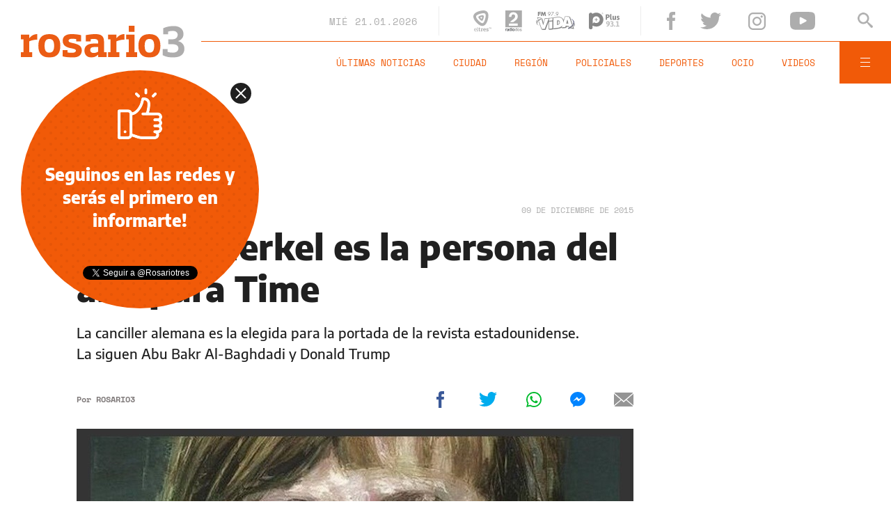

--- FILE ---
content_type: text/html;charset=UTF-8
request_url: https://www.rosario3.com/ajax/nota-finales.html?category=mundoseguileyendo&keywords=Time&seccion=noticias
body_size: 22282
content:
<section id="segui-leyendo" data-nlsize="100"> 
			<p class="section-title font-900 uppercase">Seguí leyendo</p>
			<div class="flex-container align-start justify-between">
				<div class="extra-holder">
					<div class="entry-box big-entry-box fix deportes FIX  FIX ">
						<article>
							<figure>
								<img data-imgresponsive src="/__export/1559244519095/sites/rosario3/arte/1x1.jpg" data-desktop="/__export/1769021118227/sites/rosario3/img/2026/01/21/luchi_alemania.png_1957516489.png" width='965' height='600' alt='Von Der Heyde, habilitada para jugar con Alemania tras tres años sin actividad internacional.' />
									</figure>	
							<div class="entry-data absolute">
								<div class="volanta section">Deportes</div>
									<h2 class="title font-900">¿De Las Leonas a Alemania?: Lucina Von Der Heyde entrena con el seleccionado europeo</h2>
								<div class="extra-info-holder">
									</div>
							</div>
							<div class="entry-share">
	<a href="#" data-share="facebook" onclick="FRN.share('facebook', 'https://www.rosario3.com/deportes/de-las-leonas-a-alemania-lucina-von-der-heyde-entrena-con-el-seleccionado-europeo-20260121-0033.html'); return false;" class="fb-share block share-event" title="Compartir la nota en Facebook"></a>
	<a href="#" data-share="twitter" onclick="FRN.share('twitter', 'https://www.rosario3.com/deportes/de-las-leonas-a-alemania-lucina-von-der-heyde-entrena-con-el-seleccionado-europeo-20260121-0033.html', '¿De Las Leonas a Alemania?: Lucina Von Der Heyde entrena con el seleccionado europeo'); return false;" class="tw-share block share-event" title="Compartir la nota en Twitter"></a>
	<a href="#" data-share="whatsapp" onclick="FRN.share('whatsapp', 'https://www.rosario3.com/deportes/de-las-leonas-a-alemania-lucina-von-der-heyde-entrena-con-el-seleccionado-europeo-20260121-0033.html', '¿De Las Leonas a Alemania?: Lucina Von Der Heyde entrena con el seleccionado europeo'); return false;" class="wsp-share block share-event" title="Compartir la nota en Whatsapp"></a>
</div><a class="cover-link" href="/deportes/de-las-leonas-a-alemania-lucina-von-der-heyde-entrena-con-el-seleccionado-europeo-20260121-0033.html" title="¿De Las Leonas a Alemania?: Lucina Von Der Heyde entrena con el seleccionado europeo"></a>
						</article>
					</div>
					
					<div class="banner-box">
						<amp-ad width=970 height=250
				                    type="doubleclick"
				                    data-slot="/1008059/R3_D_News_Middle_02"
				                    data-multi-size="970x250,970x90,728x90"
				                    data-multi-size-validation="false"
				                    json='{"targeting":{"tags": "Time", "seccion": "noticias", "categoria": "mundoseguileyendo"}}'>
				                </amp-ad>
					</div>
				</div>	
				<div class="modulo-clima">
	<p class="mod-title font-700 uppercase">Rosario Ahora</p>
	<div class="clima-ahora flex-container align-start">
		<figure>
			<img src="" alt="#">
		</figure>
		<div class="clima-ahora-data">
			<p class="font-700"><span class="temperatura">-</span>°</p>
			<p class="font-700 caption">-</p>
		</div>
	</div>
	<div class="pronostico-hoy flex-container align-center">
		<figure>
			<img src="" alt="#">
		</figure>
		<div class="pronostico-data">
			<p class="font-900 uppercase">Pronóstico de hoy</p>
			<div class="min-max">
				<p class="font-700">Min:<span class="font-700 minima">-</span>° Max:<span class="font-700 maxima">-</span>°</p>
			</div>
			<div class="clima-desc caption">-</div>
		</div>
	</div>
	<div class="pronostico-horas">
		<div class="por-hora hora1 flex-container align-center justify-between">
			<div class="hora-pronostico font-900"></div>
			<figure>
				<img src="" alt="#">
			</figure>
			<p class="font-700 temperatura"></p>
		</div>
		<div class="por-hora hora2 flex-container align-center justify-between">
			<div class="hora-pronostico font-900"></div>
			<figure>
				<img src="" alt="#">
			</figure>
			<p class="font-700 temperatura"></p>
		</div>
		<div class="por-hora hora3 flex-container align-center justify-between">
			<div class="hora-pronostico font-900"></div>
			<figure>
				<img src="" alt="#">
			</figure>
			<p class="font-700 temperatura"></p>
		</div>
		<div class="por-hora hora4 flex-container align-center justify-between">
			<div class="hora-pronostico font-900"></div>
			<figure>
				<img src="" alt="#">
			</figure>
			<p class="font-700 temperatura"></p>
		</div>
	</div>
	<div class="pronostico-extendido">
		<a href="/clima/" class="font-700 uppercase" title="Ver pronóstico extendido">Ver pronóstico extendido</a>
	</div>
	<div class="actualizacion-clima">Actualizado a las <span>-</span>hs</div>
</div></div>
		</section>
		<section id="last-entrys">
			<div class="inner-container inner-4-entrys-container">
				<div class="grid-container grid-4-entrys">
	<div class="entry-box  fix ocio FIX  FIX ">
	<article>
		<figure>
			<div class="volanta">agenda</div>
					<img data-imgresponsive src="/__export/1559244519095/sites/rosario3/arte/1x1.jpg" data-desktop="/__export/1769022432070/sites/rosario3/img/2026/01/21/fotojet_-71-_version1769022431318.png_671134812.png" width='272' height='153' alt='La grilla de espectáculos en Rosario.' />
					<div class="agenda-icon flex-container align-center">	
						<svg class="svg-agenda" xmlns="http://www.w3.org/2000/svg" viewBox="-49 141 512 512"><style type="text/css">.st0{fill:#FFFFFF;}</style><path class="st0" d="M403 181h-24v-40h-40v40H75v-40H35v40H11c-33.1 0-60 26.9-60 60v352c0 33.1 26.9 60 60 60h392c33.1 0 60-26.9 60-60V241C463 207.9 436.1 181 403 181zM11 221h24v40h40v-40h264v40h40v-40h24c11 0 20 9 20 20v48H-9v-48C-9 230 0 221 11 221zM403 613H11c-11 0-20-9-20-20V329h432v264C423 604 414 613 403 613z"/><rect x="27" y="371" class="st0" width="40" height="40"/><rect x="107" y="371" class="st0" width="40" height="40"/><rect x="187" y="371" class="st0" width="40" height="40"/><rect x="267" y="371" class="st0" width="40" height="40"/><rect x="347" y="371" class="st0" width="40" height="40"/><rect x="27" y="451" class="st0" width="40" height="40"/><rect x="107" y="451" class="st0" width="40" height="40"/><rect x="187" y="451" class="st0" width="40" height="40"/><rect x="267" y="451" class="st0" width="40" height="40"/><rect x="27" y="531" class="st0" width="40" height="40"/><rect x="107" y="531" class="st0" width="40" height="40"/><rect x="187" y="531" class="st0" width="40" height="40"/><rect x="267" y="531" class="st0" width="40" height="40"/><rect x="347" y="451" class="st0" width="40" height="40"/></svg>
						<div class="agenda-kicker alt-font uppercase">Agenda</div>
					</div>
				<div class="extra-info-holder">
						</div>
				</figure>	
		<div class="entry-data ">
			<h2 class="title font-900">Agenda: Cielo Razzo. Litófagas, Solo como una perra, La revista está de fiesta y las 45 mil de Flavio Mendoza</h2>
			
			</div>
		<div class="entry-share">
	<a href="#" data-share="facebook" onclick="FRN.share('facebook', 'https://www.rosario3.com/ocio/agenda-cielo-razzo.-litofagas-solo-como-una-perra-la-revista-esta-de-fiesta-y-las-45-mil-de-flavio-mendoza-20260121-0032.html'); return false;" class="fb-share block share-event" title="Compartir la nota en Facebook"></a>
	<a href="#" data-share="twitter" onclick="FRN.share('twitter', 'https://www.rosario3.com/ocio/agenda-cielo-razzo.-litofagas-solo-como-una-perra-la-revista-esta-de-fiesta-y-las-45-mil-de-flavio-mendoza-20260121-0032.html', 'Agenda: Cielo Razzo. Litófagas, Solo como una perra, La revista está de fiesta y las 45 mil de Flavio Mendoza'); return false;" class="tw-share block share-event" title="Compartir la nota en Twitter"></a>
	<a href="#" data-share="whatsapp" onclick="FRN.share('whatsapp', 'https://www.rosario3.com/ocio/agenda-cielo-razzo.-litofagas-solo-como-una-perra-la-revista-esta-de-fiesta-y-las-45-mil-de-flavio-mendoza-20260121-0032.html', 'Agenda: Cielo Razzo. Litófagas, Solo como una perra, La revista está de fiesta y las 45 mil de Flavio Mendoza'); return false;" class="wsp-share block share-event" title="Compartir la nota en Whatsapp"></a>
</div><a class="cover-link" href="/ocio/agenda-cielo-razzo.-litofagas-solo-como-una-perra-la-revista-esta-de-fiesta-y-las-45-mil-de-flavio-mendoza-20260121-0032.html" title="Agenda: Cielo Razzo. Litófagas, Solo como una perra, La revista está de fiesta y las 45 mil de Flavio Mendoza"></a>
	</article>
</div><div class="entry-box  fix policiales FIX  FIX ">
	<article>
		<figure>
			<div class="volanta section">Policiales</div>
					<img data-imgresponsive src="/__export/1559244519095/sites/rosario3/arte/1x1.jpg" data-desktop="/__export/1769002893151/sites/rosario3/img/2026/01/21/auto_206_choque.jpg_551562051.jpg" width='272' height='153' alt='El 206 gris chocó y mató a una mujer y su hija en Roca y Weelwright.' />
					<div class="extra-info-holder">
						</div>
				</figure>	
		<div class="entry-data ">
			<h2 class="title font-900">Se cumple un año del doble crimen vial en Roca y el río: cómo está la causa</h2>
			
			</div>
		<div class="entry-share">
	<a href="#" data-share="facebook" onclick="FRN.share('facebook', 'https://www.rosario3.com/policiales/se-cumple-un-ano-del-doble-crimen-vial-en-roca-y-el-rio-como-esta-la-causa-20260121-0017.html'); return false;" class="fb-share block share-event" title="Compartir la nota en Facebook"></a>
	<a href="#" data-share="twitter" onclick="FRN.share('twitter', 'https://www.rosario3.com/policiales/se-cumple-un-ano-del-doble-crimen-vial-en-roca-y-el-rio-como-esta-la-causa-20260121-0017.html', 'Se cumple un año del doble crimen vial en Roca y el río: cómo está la causa'); return false;" class="tw-share block share-event" title="Compartir la nota en Twitter"></a>
	<a href="#" data-share="whatsapp" onclick="FRN.share('whatsapp', 'https://www.rosario3.com/policiales/se-cumple-un-ano-del-doble-crimen-vial-en-roca-y-el-rio-como-esta-la-causa-20260121-0017.html', 'Se cumple un año del doble crimen vial en Roca y el río: cómo está la causa'); return false;" class="wsp-share block share-event" title="Compartir la nota en Whatsapp"></a>
</div><a class="cover-link" href="/policiales/se-cumple-un-ano-del-doble-crimen-vial-en-roca-y-el-rio-como-esta-la-causa-20260121-0017.html" title="Se cumple un año del doble crimen vial en Roca y el río: cómo está la causa"></a>
	</article>
</div><div class="entry-box  fix informaciongeneral FIX  FIX ">
	<article>
		<figure>
			<div class="volanta section">Información General</div>
					<img data-imgresponsive src="/__export/1559244519095/sites/rosario3/arte/1x1.jpg" data-desktop="/__export/1769016909937/sites/rosario3/img/2026/01/21/bomberos.png_693764809.png" width='272' height='153' alt='Bomberos Voluntarios recibieron nuevo equipamiento para el combate de incendios forestales. ' />
					<div class="extra-info-holder">
						</div>
				</figure>	
		<div class="entry-data ">
			<h2 class="title font-900">La Provincia entregó nuevo equipamiento a Bomberos Voluntarios para combatir incendios forestales</h2>
			
			</div>
		<div class="entry-share">
	<a href="#" data-share="facebook" onclick="FRN.share('facebook', 'https://www.rosario3.com/informaciongeneral/la-provincia-entrego-nuevo-equipamiento-a-bomberos-voluntarios-para-combatir-incendios-forestales-20260121-0031.html'); return false;" class="fb-share block share-event" title="Compartir la nota en Facebook"></a>
	<a href="#" data-share="twitter" onclick="FRN.share('twitter', 'https://www.rosario3.com/informaciongeneral/la-provincia-entrego-nuevo-equipamiento-a-bomberos-voluntarios-para-combatir-incendios-forestales-20260121-0031.html', 'La Provincia entregó nuevo equipamiento a Bomberos Voluntarios para combatir incendios forestales'); return false;" class="tw-share block share-event" title="Compartir la nota en Twitter"></a>
	<a href="#" data-share="whatsapp" onclick="FRN.share('whatsapp', 'https://www.rosario3.com/informaciongeneral/la-provincia-entrego-nuevo-equipamiento-a-bomberos-voluntarios-para-combatir-incendios-forestales-20260121-0031.html', 'La Provincia entregó nuevo equipamiento a Bomberos Voluntarios para combatir incendios forestales'); return false;" class="wsp-share block share-event" title="Compartir la nota en Whatsapp"></a>
</div><a class="cover-link" href="/informaciongeneral/la-provincia-entrego-nuevo-equipamiento-a-bomberos-voluntarios-para-combatir-incendios-forestales-20260121-0031.html" title="La Provincia entregó nuevo equipamiento a Bomberos Voluntarios para combatir incendios forestales"></a>
	</article>
</div><div class="entry-box  fix politica FIX  FIX ">
	<article>
		<figure>
			<div class="volanta section">Política</div>
					<img data-imgresponsive src="/__export/1559244519095/sites/rosario3/arte/1x1.jpg" data-desktop="/__export/1769015394990/sites/rosario3/img/2026/01/21/18ade3af08cdbe14960497005d62929e3f20ee57w_version1769015394262.jpg_1986163239.jpg" width='272' height='153' alt='El presidente Javier Milei en Davos.' />
					<div class="extra-info-holder">
						</div>
				</figure>	
		<div class="entry-data ">
			<h2 class="title font-900">León herbívoro: en un Foro de Davos en llamas, Milei eligió el tono catedrático</h2>
			
			<div class="autor flex-container align-center">
								
									<div class="autor-name alt-font font-700">
										Por <span class="alt-font uppercase font-700">Damian&nbsp;Schwarzstein</span>
									</div>
								</div>
							</div>
		<div class="entry-share">
	<a href="#" data-share="facebook" onclick="FRN.share('facebook', 'https://www.rosario3.com/politica/leon-hervivoro-en-un-foro-de-davos-en-llamas-milei-eligio-el-tono-catedratico-20260121-0028.html'); return false;" class="fb-share block share-event" title="Compartir la nota en Facebook"></a>
	<a href="#" data-share="twitter" onclick="FRN.share('twitter', 'https://www.rosario3.com/politica/leon-hervivoro-en-un-foro-de-davos-en-llamas-milei-eligio-el-tono-catedratico-20260121-0028.html', 'León herbívoro: en un Foro de Davos en llamas, Milei eligió el tono catedrático'); return false;" class="tw-share block share-event" title="Compartir la nota en Twitter"></a>
	<a href="#" data-share="whatsapp" onclick="FRN.share('whatsapp', 'https://www.rosario3.com/politica/leon-hervivoro-en-un-foro-de-davos-en-llamas-milei-eligio-el-tono-catedratico-20260121-0028.html', 'León herbívoro: en un Foro de Davos en llamas, Milei eligió el tono catedrático'); return false;" class="wsp-share block share-event" title="Compartir la nota en Whatsapp"></a>
</div><a class="cover-link" href="/politica/leon-hervivoro-en-un-foro-de-davos-en-llamas-milei-eligio-el-tono-catedratico-20260121-0028.html" title="León herbívoro: en un Foro de Davos en llamas, Milei eligió el tono catedrático"></a>
	</article>
</div><div class="entry-box  fix ocio FIX  FIX ">
	<article>
		<figure>
			<div class="volanta section">Ocio</div>
					<img data-imgresponsive src="/__export/1559244519095/sites/rosario3/arte/1x1.jpg" data-desktop="/__export/1769014387566/sites/rosario3/img/2026/01/21/marta_fort.jpg_1534129484.jpg" width='272' height='153' alt='La modelo e influencer Marta Fort.' />
					<div class="extra-info-holder">
						</div>
				</figure>	
		<div class="entry-data ">
			<h2 class="title font-900">Marta Fort habló del accidente de tránsito en el que atropelló a una mujer de 89 años: "Fue algo lamentable que puede pasar"</h2>
			
			</div>
		<div class="entry-share">
	<a href="#" data-share="facebook" onclick="FRN.share('facebook', 'https://www.rosario3.com/ocio/marta-fort-hablo-del-accidente-de-transito-en-el-que-atropello-a-una-mujer-de-89-anos-fue-algo-lamentable-que-puede-pasar-20260121-0027.html'); return false;" class="fb-share block share-event" title="Compartir la nota en Facebook"></a>
	<a href="#" data-share="twitter" onclick="FRN.share('twitter', 'https://www.rosario3.com/ocio/marta-fort-hablo-del-accidente-de-transito-en-el-que-atropello-a-una-mujer-de-89-anos-fue-algo-lamentable-que-puede-pasar-20260121-0027.html', 'Marta Fort habló del accidente de tránsito en el que atropelló a una mujer de 89 años: &quot;Fue algo lamentable que puede pasar&quot;'); return false;" class="tw-share block share-event" title="Compartir la nota en Twitter"></a>
	<a href="#" data-share="whatsapp" onclick="FRN.share('whatsapp', 'https://www.rosario3.com/ocio/marta-fort-hablo-del-accidente-de-transito-en-el-que-atropello-a-una-mujer-de-89-anos-fue-algo-lamentable-que-puede-pasar-20260121-0027.html', 'Marta Fort habló del accidente de tránsito en el que atropelló a una mujer de 89 años: &quot;Fue algo lamentable que puede pasar&quot;'); return false;" class="wsp-share block share-event" title="Compartir la nota en Whatsapp"></a>
</div><a class="cover-link" href="/ocio/marta-fort-hablo-del-accidente-de-transito-en-el-que-atropello-a-una-mujer-de-89-anos-fue-algo-lamentable-que-puede-pasar-20260121-0027.html" title="Marta Fort habló del accidente de tránsito en el que atropelló a una mujer de 89 años: &quot;Fue algo lamentable que puede pasar&quot;"></a>
	</article>
</div><div class="entry-box  fix deportes FIX  FIX ">
	<article>
		<figure>
			<div class="volanta section">Deportes</div>
					<img data-imgresponsive src="/__export/1559244519095/sites/rosario3/arte/1x1.jpg" data-desktop="/__export/1769008553061/sites/rosario3/img/2026/01/21/voley_capogrosso.jpg_1986163239.jpg" width='272' height='153' alt='El olímpico rosarino Tomás Capogrosso.' />
					<div class="extra-info-holder">
						</div>
				</figure>	
		<div class="entry-data ">
			<h2 class="title font-900">Vóley playa de primer nivel en Rosario: este fin de semana se juega en La Florida, con uno de los mejores del mundo</h2>
			
			</div>
		<div class="entry-share">
	<a href="#" data-share="facebook" onclick="FRN.share('facebook', 'https://www.rosario3.com/deportes/voley-playa-de-primer-nivel-en-rosario-este-fin-de-semana-se-juega-en-la-florida-con-una-de-las-mejores-duplas-del-mundo-20260121-0024.html'); return false;" class="fb-share block share-event" title="Compartir la nota en Facebook"></a>
	<a href="#" data-share="twitter" onclick="FRN.share('twitter', 'https://www.rosario3.com/deportes/voley-playa-de-primer-nivel-en-rosario-este-fin-de-semana-se-juega-en-la-florida-con-una-de-las-mejores-duplas-del-mundo-20260121-0024.html', 'Vóley playa de primer nivel en Rosario: este fin de semana se juega en La Florida, con uno de los mejores del mundo'); return false;" class="tw-share block share-event" title="Compartir la nota en Twitter"></a>
	<a href="#" data-share="whatsapp" onclick="FRN.share('whatsapp', 'https://www.rosario3.com/deportes/voley-playa-de-primer-nivel-en-rosario-este-fin-de-semana-se-juega-en-la-florida-con-una-de-las-mejores-duplas-del-mundo-20260121-0024.html', 'Vóley playa de primer nivel en Rosario: este fin de semana se juega en La Florida, con uno de los mejores del mundo'); return false;" class="wsp-share block share-event" title="Compartir la nota en Whatsapp"></a>
</div><a class="cover-link" href="/deportes/voley-playa-de-primer-nivel-en-rosario-este-fin-de-semana-se-juega-en-la-florida-con-una-de-las-mejores-duplas-del-mundo-20260121-0024.html" title="Vóley playa de primer nivel en Rosario: este fin de semana se juega en La Florida, con uno de los mejores del mundo"></a>
	</article>
</div><div class="entry-box  fix informaciongeneral FIX  FIX ">
	<article>
		<figure>
			<div class="volanta section">Información General</div>
					<img data-imgresponsive src="/__export/1559244519095/sites/rosario3/arte/1x1.jpg" data-desktop="/__export/1769009983360/sites/rosario3/img/2026/01/21/florianopolis_version1769009982753.jpg_671134812.jpg" width='272' height='153' alt='Una postal de las playas de Florianópolis.' />
					<div class="extra-info-holder">
						</div>
				</figure>	
		<div class="entry-data ">
			<h2 class="title font-900">Por el brote de gastroenteritis en Brasil, la Provincia difundió medidas de prevención frente a la "diarrea del viajero"</h2>
			
			</div>
		<div class="entry-share">
	<a href="#" data-share="facebook" onclick="FRN.share('facebook', 'https://www.rosario3.com/informaciongeneral/por-el-brote-de-gastroenteritis-en-brasil-la-provincia-difundio-medidas-de-prevencion-frente-a-la-diarrea-del-viajero-20260121-0026.html'); return false;" class="fb-share block share-event" title="Compartir la nota en Facebook"></a>
	<a href="#" data-share="twitter" onclick="FRN.share('twitter', 'https://www.rosario3.com/informaciongeneral/por-el-brote-de-gastroenteritis-en-brasil-la-provincia-difundio-medidas-de-prevencion-frente-a-la-diarrea-del-viajero-20260121-0026.html', 'Por el brote de gastroenteritis en Brasil, la Provincia difundió medidas de prevención frente a la &quot;diarrea del viajero&quot;'); return false;" class="tw-share block share-event" title="Compartir la nota en Twitter"></a>
	<a href="#" data-share="whatsapp" onclick="FRN.share('whatsapp', 'https://www.rosario3.com/informaciongeneral/por-el-brote-de-gastroenteritis-en-brasil-la-provincia-difundio-medidas-de-prevencion-frente-a-la-diarrea-del-viajero-20260121-0026.html', 'Por el brote de gastroenteritis en Brasil, la Provincia difundió medidas de prevención frente a la &quot;diarrea del viajero&quot;'); return false;" class="wsp-share block share-event" title="Compartir la nota en Whatsapp"></a>
</div><a class="cover-link" href="/informaciongeneral/por-el-brote-de-gastroenteritis-en-brasil-la-provincia-difundio-medidas-de-prevencion-frente-a-la-diarrea-del-viajero-20260121-0026.html" title="Por el brote de gastroenteritis en Brasil, la Provincia difundió medidas de prevención frente a la &quot;diarrea del viajero&quot;"></a>
	</article>
</div><div class="entry-box  fix informaciongeneral FIX  FIX ">
	<article>
		<figure>
			<div class="volanta section">Información General</div>
					<img data-imgresponsive src="/__export/1559244519095/sites/rosario3/arte/1x1.jpg" data-desktop="/__export/1769004748408/sites/rosario3/img/2026/01/21/abrazo_-1-.png_1986163239.png" width='272' height='153' alt='El Día Internacional del Abrazo se celebra cada 21 de enero.' />
					<div class="extra-info-holder">
						</div>
				</figure>	
		<div class="entry-data ">
			<h2 class="title font-900">Día internacional del abrazo: el poder del contacto físico y por qué se celebra cada 21 de enero</h2>
			
			</div>
		<div class="entry-share">
	<a href="#" data-share="facebook" onclick="FRN.share('facebook', 'https://www.rosario3.com/informaciongeneral/dia-internacional-del-abrazo-el-poder-del-contacto-fisico-y-por-que-se-celebra-cada-21-de-enero-20260121-0019.html'); return false;" class="fb-share block share-event" title="Compartir la nota en Facebook"></a>
	<a href="#" data-share="twitter" onclick="FRN.share('twitter', 'https://www.rosario3.com/informaciongeneral/dia-internacional-del-abrazo-el-poder-del-contacto-fisico-y-por-que-se-celebra-cada-21-de-enero-20260121-0019.html', 'Día internacional del abrazo: el poder del contacto físico y por qué se celebra cada 21 de enero'); return false;" class="tw-share block share-event" title="Compartir la nota en Twitter"></a>
	<a href="#" data-share="whatsapp" onclick="FRN.share('whatsapp', 'https://www.rosario3.com/informaciongeneral/dia-internacional-del-abrazo-el-poder-del-contacto-fisico-y-por-que-se-celebra-cada-21-de-enero-20260121-0019.html', 'Día internacional del abrazo: el poder del contacto físico y por qué se celebra cada 21 de enero'); return false;" class="wsp-share block share-event" title="Compartir la nota en Whatsapp"></a>
</div><a class="cover-link" href="/informaciongeneral/dia-internacional-del-abrazo-el-poder-del-contacto-fisico-y-por-que-se-celebra-cada-21-de-enero-20260121-0019.html" title="Día internacional del abrazo: el poder del contacto físico y por qué se celebra cada 21 de enero"></a>
	</article>
</div><div class="entry-box  fix informaciongeneral FIX  FIX ">
	<article>
		<figure>
			<div class="volanta section">Información General</div>
					<img data-imgresponsive src="/__export/1559244519095/sites/rosario3/arte/1x1.jpg" data-desktop="/__export/1769007091033/sites/rosario3/img/2026/01/21/trump_davos_2026.jpg_1986163239.jpg" width='272' height='153' alt='Trump en su discurso en el Foro Económico de Davos.' />
					<div class="extra-info-holder">
						</div>
				</figure>	
		<div class="entry-data ">
			<h2 class="title font-900">En Davos, Trump criticó el rumbo de Europa y aseguró: "Ninguna nación puede proteger Groenlandia, salvo Estados Unidos"</h2>
			
			</div>
		<div class="entry-share">
	<a href="#" data-share="facebook" onclick="FRN.share('facebook', 'https://www.rosario3.com/informaciongeneral/en-davos-trump-critico-el-rumbo-de-europa-y-aseguro-ninguna-nacion-puede-proteger-groenlandia-salvo-estados-unidos-20260121-0023.html'); return false;" class="fb-share block share-event" title="Compartir la nota en Facebook"></a>
	<a href="#" data-share="twitter" onclick="FRN.share('twitter', 'https://www.rosario3.com/informaciongeneral/en-davos-trump-critico-el-rumbo-de-europa-y-aseguro-ninguna-nacion-puede-proteger-groenlandia-salvo-estados-unidos-20260121-0023.html', 'En Davos, Trump criticó el rumbo de Europa y aseguró: &quot;Ninguna nación puede proteger Groenlandia, salvo Estados Unidos&quot;'); return false;" class="tw-share block share-event" title="Compartir la nota en Twitter"></a>
	<a href="#" data-share="whatsapp" onclick="FRN.share('whatsapp', 'https://www.rosario3.com/informaciongeneral/en-davos-trump-critico-el-rumbo-de-europa-y-aseguro-ninguna-nacion-puede-proteger-groenlandia-salvo-estados-unidos-20260121-0023.html', 'En Davos, Trump criticó el rumbo de Europa y aseguró: &quot;Ninguna nación puede proteger Groenlandia, salvo Estados Unidos&quot;'); return false;" class="wsp-share block share-event" title="Compartir la nota en Whatsapp"></a>
</div><a class="cover-link" href="/informaciongeneral/en-davos-trump-critico-el-rumbo-de-europa-y-aseguro-ninguna-nacion-puede-proteger-groenlandia-salvo-estados-unidos-20260121-0023.html" title="En Davos, Trump criticó el rumbo de Europa y aseguró: &quot;Ninguna nación puede proteger Groenlandia, salvo Estados Unidos&quot;"></a>
	</article>
</div><div class="entry-box  fix  economia-negocios-agro  FIX  FIX ">
	<article>
		<figure>
			<div class="volanta section">Economía Negocios Agro</div>
					<img data-imgresponsive src="/__export/1559244519095/sites/rosario3/arte/1x1.jpg" data-desktop="/__export/1769005373472/sites/rosario3/img/2026/01/21/edificios.jpg_551562050.jpg" width='272' height='153' alt='Un panorama gris para los inquilinos de Rosario según Cepo.' />
					<div class="extra-info-holder">
						</div>
				</figure>	
		<div class="entry-data ">
			<h2 class="title font-900">¿Sótano o terraza?: relevaron los precios de alquileres en Rosario en enero de 2026</h2>
			
			</div>
		<div class="entry-share">
	<a href="#" data-share="facebook" onclick="FRN.share('facebook', 'https://www.rosario3.com/-economia-negocios-agro-/sotano-o-terraza-relevaron-los-precios-de-alquileres-en-rosario-en-enero-de-2026-20260121-0020.html'); return false;" class="fb-share block share-event" title="Compartir la nota en Facebook"></a>
	<a href="#" data-share="twitter" onclick="FRN.share('twitter', 'https://www.rosario3.com/-economia-negocios-agro-/sotano-o-terraza-relevaron-los-precios-de-alquileres-en-rosario-en-enero-de-2026-20260121-0020.html', '¿Sótano o terraza?: relevaron los precios de alquileres en Rosario en enero de 2026'); return false;" class="tw-share block share-event" title="Compartir la nota en Twitter"></a>
	<a href="#" data-share="whatsapp" onclick="FRN.share('whatsapp', 'https://www.rosario3.com/-economia-negocios-agro-/sotano-o-terraza-relevaron-los-precios-de-alquileres-en-rosario-en-enero-de-2026-20260121-0020.html', '¿Sótano o terraza?: relevaron los precios de alquileres en Rosario en enero de 2026'); return false;" class="wsp-share block share-event" title="Compartir la nota en Whatsapp"></a>
</div><a class="cover-link" href="/-economia-negocios-agro-/sotano-o-terraza-relevaron-los-precios-de-alquileres-en-rosario-en-enero-de-2026-20260121-0020.html" title="¿Sótano o terraza?: relevaron los precios de alquileres en Rosario en enero de 2026"></a>
	</article>
</div><div class="entry-box  fix policiales FIX  FIX ">
	<article>
		<figure>
			<div class="volanta section">Policiales</div>
					<img data-imgresponsive src="/__export/1559244519095/sites/rosario3/arte/1x1.jpg" data-desktop="/__export/1766762151683/sites/rosario3/img/2025/05/08/policia_nocha.jpg_989868220.jpg" width='272' height='153' alt='La Policía tomó testimonio a las víctimas.' />
					<div class="extra-info-holder">
						</div>
				</figure>	
		<div class="entry-data ">
			<h2 class="title font-900">En una violenta entradera a una familia de Armstrong se llevaron hasta la perra</h2>
			
			</div>
		<div class="entry-share">
	<a href="#" data-share="facebook" onclick="FRN.share('facebook', 'https://www.rosario3.com/policiales/en-una-violenta-entradera-a-una-familia-de-armstrong-se-llevaron-hasta-la-perra-20260121-0021.html'); return false;" class="fb-share block share-event" title="Compartir la nota en Facebook"></a>
	<a href="#" data-share="twitter" onclick="FRN.share('twitter', 'https://www.rosario3.com/policiales/en-una-violenta-entradera-a-una-familia-de-armstrong-se-llevaron-hasta-la-perra-20260121-0021.html', 'En una violenta entradera a una familia de Armstrong se llevaron hasta la perra'); return false;" class="tw-share block share-event" title="Compartir la nota en Twitter"></a>
	<a href="#" data-share="whatsapp" onclick="FRN.share('whatsapp', 'https://www.rosario3.com/policiales/en-una-violenta-entradera-a-una-familia-de-armstrong-se-llevaron-hasta-la-perra-20260121-0021.html', 'En una violenta entradera a una familia de Armstrong se llevaron hasta la perra'); return false;" class="wsp-share block share-event" title="Compartir la nota en Whatsapp"></a>
</div><a class="cover-link" href="/policiales/en-una-violenta-entradera-a-una-familia-de-armstrong-se-llevaron-hasta-la-perra-20260121-0021.html" title="En una violenta entradera a una familia de Armstrong se llevaron hasta la perra"></a>
	</article>
</div><div class="entry-box  fix deportes FIX  FIX ">
	<article>
		<figure>
			<div class="volanta section">Deportes</div>
					<img data-imgresponsive src="/__export/1559244519095/sites/rosario3/arte/1x1.jpg" data-desktop="/__export/1769003801446/sites/rosario3/img/2026/01/21/almagro_jugador.jpg_1986163239.jpg" width='272' height='153' alt='Gianfranco Joannaz, el lateral derecho de Almagro que busca club por Facebook.' />
					<div class="extra-info-holder">
						</div>
				</figure>	
		<div class="entry-data ">
			<h2 class="title font-900">Un futbolista argentino busca club por Facebook: "El que sepa de algo, me chifla"</h2>
			
			</div>
		<div class="entry-share">
	<a href="#" data-share="facebook" onclick="FRN.share('facebook', 'https://www.rosario3.com/deportes/un-futbolista-argentino-busca-club-por-facebook-el-que-sepa-de-algo-me-chifla-20260121-0018.html'); return false;" class="fb-share block share-event" title="Compartir la nota en Facebook"></a>
	<a href="#" data-share="twitter" onclick="FRN.share('twitter', 'https://www.rosario3.com/deportes/un-futbolista-argentino-busca-club-por-facebook-el-que-sepa-de-algo-me-chifla-20260121-0018.html', 'Un futbolista argentino busca club por Facebook: &quot;El que sepa de algo, me chifla&quot;'); return false;" class="tw-share block share-event" title="Compartir la nota en Twitter"></a>
	<a href="#" data-share="whatsapp" onclick="FRN.share('whatsapp', 'https://www.rosario3.com/deportes/un-futbolista-argentino-busca-club-por-facebook-el-que-sepa-de-algo-me-chifla-20260121-0018.html', 'Un futbolista argentino busca club por Facebook: &quot;El que sepa de algo, me chifla&quot;'); return false;" class="wsp-share block share-event" title="Compartir la nota en Whatsapp"></a>
</div><a class="cover-link" href="/deportes/un-futbolista-argentino-busca-club-por-facebook-el-que-sepa-de-algo-me-chifla-20260121-0018.html" title="Un futbolista argentino busca club por Facebook: &quot;El que sepa de algo, me chifla&quot;"></a>
	</article>
</div><div class="banner-box">
							<amp-ad width=970 height=250
					                    type="doubleclick"
					                    data-slot="/1008059/R3_D_News_Middle_02"
					                    data-multi-size="970x250,970x90,728x90"
					                    data-multi-size-validation="false"
					                    json='{"targeting":{"tags": "Time", "seccion": "noticias", "categoria": "mundoseguileyendo"}}'>
					                </amp-ad>
						</div>
					<div class="entry-box  fix deportes FIX  FIX ">
	<article>
		<figure>
			<div class="volanta section">Deportes</div>
					<img data-imgresponsive src="/__export/1559244519095/sites/rosario3/arte/1x1.jpg" data-desktop="/__export/1768997951064/sites/rosario3/img/2026/01/21/tenis_abierto_de_australia.jpg_1986163239.jpg" width='272' height='153' alt='Etcheverry y Francisco Cerúndolo ya están en tercera ronda de Australia.' />
					<div class="extra-info-holder">
						</div>
				</figure>	
		<div class="entry-data ">
			<h2 class="title font-900">Abierto de Australia: dos buenas y dos malas para los argentinos, mientras avanzan Alcaraz y Zverev</h2>
			
			</div>
		<div class="entry-share">
	<a href="#" data-share="facebook" onclick="FRN.share('facebook', 'https://www.rosario3.com/deportes/abierto-de-australia-dos-buenas-y-una-mala-para-los-argentinos-mientras-avanzan-alcaraz-y-zverev-20260121-0011.html'); return false;" class="fb-share block share-event" title="Compartir la nota en Facebook"></a>
	<a href="#" data-share="twitter" onclick="FRN.share('twitter', 'https://www.rosario3.com/deportes/abierto-de-australia-dos-buenas-y-una-mala-para-los-argentinos-mientras-avanzan-alcaraz-y-zverev-20260121-0011.html', 'Abierto de Australia: dos buenas y dos malas para los argentinos, mientras avanzan Alcaraz y Zverev'); return false;" class="tw-share block share-event" title="Compartir la nota en Twitter"></a>
	<a href="#" data-share="whatsapp" onclick="FRN.share('whatsapp', 'https://www.rosario3.com/deportes/abierto-de-australia-dos-buenas-y-una-mala-para-los-argentinos-mientras-avanzan-alcaraz-y-zverev-20260121-0011.html', 'Abierto de Australia: dos buenas y dos malas para los argentinos, mientras avanzan Alcaraz y Zverev'); return false;" class="wsp-share block share-event" title="Compartir la nota en Whatsapp"></a>
</div><a class="cover-link" href="/deportes/abierto-de-australia-dos-buenas-y-una-mala-para-los-argentinos-mientras-avanzan-alcaraz-y-zverev-20260121-0011.html" title="Abierto de Australia: dos buenas y dos malas para los argentinos, mientras avanzan Alcaraz y Zverev"></a>
	</article>
</div><div class="entry-box  fix deportes FIX  FIX ">
	<article>
		<figure>
			<div class="volanta section">Deportes</div>
					<img data-imgresponsive src="/__export/1559244519095/sites/rosario3/arte/1x1.jpg" data-desktop="/__export/1769001967703/sites/rosario3/img/2026/01/21/almiron_orsi_gomez.jpg_1986163239.jpg" width='272' height='153' alt='Almirón debuta en el banco de Central; la dupla Orsi-Gómez hace su estreno en Newell's.' />
					<div class="extra-info-holder">
						</div>
				</figure>	
		<div class="entry-data ">
			<h2 class="title font-900">Vuelve el fútbol argentino: el formato, todo lo que está en juego y cómo llegan Central y Newell's al debut</h2>
			
			</div>
		<div class="entry-share">
	<a href="#" data-share="facebook" onclick="FRN.share('facebook', 'https://www.rosario3.com/deportes/vuelve-el-futbol-argentino-el-formato-todo-lo-que-esta-en-juego-y-como-llegan-central-y-newells-al-debut-20260121-0014.html'); return false;" class="fb-share block share-event" title="Compartir la nota en Facebook"></a>
	<a href="#" data-share="twitter" onclick="FRN.share('twitter', 'https://www.rosario3.com/deportes/vuelve-el-futbol-argentino-el-formato-todo-lo-que-esta-en-juego-y-como-llegan-central-y-newells-al-debut-20260121-0014.html', 'Vuelve el fútbol argentino: el formato, todo lo que está en juego y cómo llegan Central y Newell’s al debut'); return false;" class="tw-share block share-event" title="Compartir la nota en Twitter"></a>
	<a href="#" data-share="whatsapp" onclick="FRN.share('whatsapp', 'https://www.rosario3.com/deportes/vuelve-el-futbol-argentino-el-formato-todo-lo-que-esta-en-juego-y-como-llegan-central-y-newells-al-debut-20260121-0014.html', 'Vuelve el fútbol argentino: el formato, todo lo que está en juego y cómo llegan Central y Newell’s al debut'); return false;" class="wsp-share block share-event" title="Compartir la nota en Whatsapp"></a>
</div><a class="cover-link" href="/deportes/vuelve-el-futbol-argentino-el-formato-todo-lo-que-esta-en-juego-y-como-llegan-central-y-newells-al-debut-20260121-0014.html" title="Vuelve el fútbol argentino: el formato, todo lo que está en juego y cómo llegan Central y Newell’s al debut"></a>
	</article>
</div><div class="entry-box  fix informaciongeneral FIX  FIX ">
	<article>
		<figure>
			<div class="volanta section">Información General</div>
					<img data-imgresponsive src="/__export/1559244519095/sites/rosario3/arte/1x1.jpg" data-desktop="/__export/1769002199251/sites/rosario3/img/2026/01/21/cargaelecttrica2.jpg_551562050.jpg" width='272' height='153' alt='Estación de servicio con carga eléctrica.' />
					<div class="extra-info-holder">
						</div>
				</figure>	
		<div class="entry-data ">
			<h2 class="title font-900">Autos eléctricos en Rosario: advierten sobre la viabilidad de cargar en la zona</h2>
			
			</div>
		<div class="entry-share">
	<a href="#" data-share="facebook" onclick="FRN.share('facebook', 'https://www.rosario3.com/informaciongeneral/autos-electricos-en-rosario-advierten-sobre-la-viabilidad-de-cargar-en-la-zona-20260121-0016.html'); return false;" class="fb-share block share-event" title="Compartir la nota en Facebook"></a>
	<a href="#" data-share="twitter" onclick="FRN.share('twitter', 'https://www.rosario3.com/informaciongeneral/autos-electricos-en-rosario-advierten-sobre-la-viabilidad-de-cargar-en-la-zona-20260121-0016.html', 'Autos eléctricos en Rosario: advierten sobre la viabilidad de cargar en la zona'); return false;" class="tw-share block share-event" title="Compartir la nota en Twitter"></a>
	<a href="#" data-share="whatsapp" onclick="FRN.share('whatsapp', 'https://www.rosario3.com/informaciongeneral/autos-electricos-en-rosario-advierten-sobre-la-viabilidad-de-cargar-en-la-zona-20260121-0016.html', 'Autos eléctricos en Rosario: advierten sobre la viabilidad de cargar en la zona'); return false;" class="wsp-share block share-event" title="Compartir la nota en Whatsapp"></a>
</div><a class="cover-link" href="/informaciongeneral/autos-electricos-en-rosario-advierten-sobre-la-viabilidad-de-cargar-en-la-zona-20260121-0016.html" title="Autos eléctricos en Rosario: advierten sobre la viabilidad de cargar en la zona"></a>
	</article>
</div><div class="entry-box  fix informaciongeneral FIX  FIX ">
	<article>
		<figure>
			<div class="volanta section">Información General</div>
					<img data-imgresponsive src="/__export/1559244519095/sites/rosario3/arte/1x1.jpg" data-desktop="/__export/1768668199618/sites/rosario3/img/2026/01/17/disen-o_sin_ti-tulo_-13-.png_551562050.png" width='272' height='153' alt='Representantes del Mercosur y la Unión Europea presentes en la firma.' />
					<div class="extra-info-holder">
						</div>
				</figure>	
		<div class="entry-data ">
			<h2 class="title font-900">El Parlamento Europeo paraliza el acuerdo UE-Mercosur y lo envía a la Justicia</h2>
			
			</div>
		<div class="entry-share">
	<a href="#" data-share="facebook" onclick="FRN.share('facebook', 'https://www.rosario3.com/informaciongeneral/el-parlamento-europeo-paraliza-el-acuerdo-ue-mercosur-y-lo-envia-a-la-justicia-20260121-0013.html'); return false;" class="fb-share block share-event" title="Compartir la nota en Facebook"></a>
	<a href="#" data-share="twitter" onclick="FRN.share('twitter', 'https://www.rosario3.com/informaciongeneral/el-parlamento-europeo-paraliza-el-acuerdo-ue-mercosur-y-lo-envia-a-la-justicia-20260121-0013.html', 'El Parlamento Europeo paraliza el acuerdo UE-Mercosur y lo envía a la Justicia'); return false;" class="tw-share block share-event" title="Compartir la nota en Twitter"></a>
	<a href="#" data-share="whatsapp" onclick="FRN.share('whatsapp', 'https://www.rosario3.com/informaciongeneral/el-parlamento-europeo-paraliza-el-acuerdo-ue-mercosur-y-lo-envia-a-la-justicia-20260121-0013.html', 'El Parlamento Europeo paraliza el acuerdo UE-Mercosur y lo envía a la Justicia'); return false;" class="wsp-share block share-event" title="Compartir la nota en Whatsapp"></a>
</div><a class="cover-link" href="/informaciongeneral/el-parlamento-europeo-paraliza-el-acuerdo-ue-mercosur-y-lo-envia-a-la-justicia-20260121-0013.html" title="El Parlamento Europeo paraliza el acuerdo UE-Mercosur y lo envía a la Justicia"></a>
	</article>
</div><div class="entry-box  fix ocio FIX  FIX ">
	<article>
		<figure>
			<div class="volanta section">Ocio</div>
					<img data-imgresponsive src="/__export/1559244519095/sites/rosario3/arte/1x1.jpg" data-desktop="/__export/1768997305965/sites/rosario3/img/2022/09/27/anibal-pachano-su-hija-socia-pachano_x1x_1.jpg_989868220.jpg" width='272' height='153' alt='Aníbal se convirtió en abuelo.' />
					<div class="extra-info-holder">
						</div>
				</figure>	
		<div class="entry-data ">
			<h2 class="title font-900">La felicidad de Aníbal Pachano al convertirse en abuelo: "No podemos creer lo lindo que es"</h2>
			
			</div>
		<div class="entry-share">
	<a href="#" data-share="facebook" onclick="FRN.share('facebook', 'https://www.rosario3.com/ocio/la-felicidad-de-anibal-pachano-al-convertirse-en-abuelo-no-podemos-creer-lo-lindo-que-es-20260121-0012.html'); return false;" class="fb-share block share-event" title="Compartir la nota en Facebook"></a>
	<a href="#" data-share="twitter" onclick="FRN.share('twitter', 'https://www.rosario3.com/ocio/la-felicidad-de-anibal-pachano-al-convertirse-en-abuelo-no-podemos-creer-lo-lindo-que-es-20260121-0012.html', 'La felicidad de Aníbal Pachano al convertirse en abuelo: &quot;No podemos creer lo lindo que es&quot;'); return false;" class="tw-share block share-event" title="Compartir la nota en Twitter"></a>
	<a href="#" data-share="whatsapp" onclick="FRN.share('whatsapp', 'https://www.rosario3.com/ocio/la-felicidad-de-anibal-pachano-al-convertirse-en-abuelo-no-podemos-creer-lo-lindo-que-es-20260121-0012.html', 'La felicidad de Aníbal Pachano al convertirse en abuelo: &quot;No podemos creer lo lindo que es&quot;'); return false;" class="wsp-share block share-event" title="Compartir la nota en Whatsapp"></a>
</div><a class="cover-link" href="/ocio/la-felicidad-de-anibal-pachano-al-convertirse-en-abuelo-no-podemos-creer-lo-lindo-que-es-20260121-0012.html" title="La felicidad de Aníbal Pachano al convertirse en abuelo: &quot;No podemos creer lo lindo que es&quot;"></a>
	</article>
</div><div class="entry-box  fix informaciongeneral FIX  FIX ">
	<article>
		<figure>
			<div class="volanta section">Información General</div>
					<img data-imgresponsive src="/__export/1559244519095/sites/rosario3/arte/1x1.jpg" data-desktop="/__export/1768996981083/sites/rosario3/img/2026/01/21/vacuna.jpg_551562050.jpg" width='272' height='153' alt='Las personas que están en el grupo de riesgo deben vacunarse contra la gripe.' />
					<div class="extra-info-holder">
						</div>
				</figure>	
		<div class="entry-data ">
			<h2 class="title font-900">Cómo se contagia y cuáles son los síntomas y el nivel de gravedad de la gripe A H3N2</h2>
			
			</div>
		<div class="entry-share">
	<a href="#" data-share="facebook" onclick="FRN.share('facebook', 'https://www.rosario3.com/informaciongeneral/como-se-contagia-y-cuales-son-los-sintomas-y-el-nivel-de-gravedad-de-la-gripe-a-h3n2-20260121-0010.html'); return false;" class="fb-share block share-event" title="Compartir la nota en Facebook"></a>
	<a href="#" data-share="twitter" onclick="FRN.share('twitter', 'https://www.rosario3.com/informaciongeneral/como-se-contagia-y-cuales-son-los-sintomas-y-el-nivel-de-gravedad-de-la-gripe-a-h3n2-20260121-0010.html', 'Cómo se contagia y cuáles son los síntomas y el nivel de gravedad de la gripe A H3N2'); return false;" class="tw-share block share-event" title="Compartir la nota en Twitter"></a>
	<a href="#" data-share="whatsapp" onclick="FRN.share('whatsapp', 'https://www.rosario3.com/informaciongeneral/como-se-contagia-y-cuales-son-los-sintomas-y-el-nivel-de-gravedad-de-la-gripe-a-h3n2-20260121-0010.html', 'Cómo se contagia y cuáles son los síntomas y el nivel de gravedad de la gripe A H3N2'); return false;" class="wsp-share block share-event" title="Compartir la nota en Whatsapp"></a>
</div><a class="cover-link" href="/informaciongeneral/como-se-contagia-y-cuales-son-los-sintomas-y-el-nivel-de-gravedad-de-la-gripe-a-h3n2-20260121-0010.html" title="Cómo se contagia y cuáles son los síntomas y el nivel de gravedad de la gripe A H3N2"></a>
	</article>
</div><div class="entry-box  fix informaciongeneral FIX  FIX ">
	<article>
		<figure>
			<div class="volanta section">Información General</div>
					<img data-imgresponsive src="/__export/1559244519095/sites/rosario3/arte/1x1.jpg" data-desktop="/__export/1768995479521/sites/rosario3/img/2026/01/21/sismo.jpg_1804251962.jpg" width='272' height='153' alt='Tres sismos en 24 horas en Córdoba' />
					<div class="extra-info-holder">
						</div>
				</figure>	
		<div class="entry-data ">
			<h2 class="title font-900">Sismo en Córdoba: un temblor de 4,4 sacudió el norte y se sintió en la capital provincial</h2>
			
			</div>
		<div class="entry-share">
	<a href="#" data-share="facebook" onclick="FRN.share('facebook', 'https://www.rosario3.com/informaciongeneral/sismo-en-cordoba-un-temblor-de-44-sacudio-el-norte-y-se-sintio-en-la-capital-provincial-20260121-0009.html'); return false;" class="fb-share block share-event" title="Compartir la nota en Facebook"></a>
	<a href="#" data-share="twitter" onclick="FRN.share('twitter', 'https://www.rosario3.com/informaciongeneral/sismo-en-cordoba-un-temblor-de-44-sacudio-el-norte-y-se-sintio-en-la-capital-provincial-20260121-0009.html', 'Sismo en Córdoba: un temblor de 4,4 sacudió el norte y se sintió en la capital provincial'); return false;" class="tw-share block share-event" title="Compartir la nota en Twitter"></a>
	<a href="#" data-share="whatsapp" onclick="FRN.share('whatsapp', 'https://www.rosario3.com/informaciongeneral/sismo-en-cordoba-un-temblor-de-44-sacudio-el-norte-y-se-sintio-en-la-capital-provincial-20260121-0009.html', 'Sismo en Córdoba: un temblor de 4,4 sacudió el norte y se sintió en la capital provincial'); return false;" class="wsp-share block share-event" title="Compartir la nota en Whatsapp"></a>
</div><a class="cover-link" href="/informaciongeneral/sismo-en-cordoba-un-temblor-de-44-sacudio-el-norte-y-se-sintio-en-la-capital-provincial-20260121-0009.html" title="Sismo en Córdoba: un temblor de 4,4 sacudió el norte y se sintió en la capital provincial"></a>
	</article>
</div><div class="entry-box  fix politica FIX  FIX ">
	<article>
		<figure>
			<div class="volanta section">Política</div>
					<img data-imgresponsive src="/__export/1559244519095/sites/rosario3/arte/1x1.jpg" data-desktop="/__export/1768994455849/sites/rosario3/img/2026/01/21/milei_en_davos.jpg_1804251962.jpg" width='272' height='153' alt='Javier Milei dará un discurso en Davos sobre la actualidad internacional y su alineación con el gobierno de Estados Unidos' />
					<div class="extra-info-holder">
						</div>
				</figure>	
		<div class="entry-data ">
			<h2 class="title font-900">Milei dará este miércoles su discurso en el Foro de Davos, entre la compleja actualidad internacional y la alianza con Trump</h2>
			
			</div>
		<div class="entry-share">
	<a href="#" data-share="facebook" onclick="FRN.share('facebook', 'https://www.rosario3.com/politica/milei-dara-este-miercoles-su-discurso-en-el-foro-de-davos-entre-la-compleja-actualidad-internacional-y-la-alianza-con-trump-20260121-0008.html'); return false;" class="fb-share block share-event" title="Compartir la nota en Facebook"></a>
	<a href="#" data-share="twitter" onclick="FRN.share('twitter', 'https://www.rosario3.com/politica/milei-dara-este-miercoles-su-discurso-en-el-foro-de-davos-entre-la-compleja-actualidad-internacional-y-la-alianza-con-trump-20260121-0008.html', 'Milei dará este miércoles su discurso en el Foro de Davos, entre la compleja actualidad internacional y la alianza con Trump'); return false;" class="tw-share block share-event" title="Compartir la nota en Twitter"></a>
	<a href="#" data-share="whatsapp" onclick="FRN.share('whatsapp', 'https://www.rosario3.com/politica/milei-dara-este-miercoles-su-discurso-en-el-foro-de-davos-entre-la-compleja-actualidad-internacional-y-la-alianza-con-trump-20260121-0008.html', 'Milei dará este miércoles su discurso en el Foro de Davos, entre la compleja actualidad internacional y la alianza con Trump'); return false;" class="wsp-share block share-event" title="Compartir la nota en Whatsapp"></a>
</div><a class="cover-link" href="/politica/milei-dara-este-miercoles-su-discurso-en-el-foro-de-davos-entre-la-compleja-actualidad-internacional-y-la-alianza-con-trump-20260121-0008.html" title="Milei dará este miércoles su discurso en el Foro de Davos, entre la compleja actualidad internacional y la alianza con Trump"></a>
	</article>
</div><div class="entry-box  fix politica FIX  FIX ">
	<article>
		<figure>
			<div class="volanta section">Política</div>
					<img data-imgresponsive src="/__export/1559244519095/sites/rosario3/arte/1x1.jpg" data-desktop="/__export/1768992294352/sites/rosario3/img/2026/01/21/orozco.jpg_551562050.jpg" width='272' height='153' alt='Un cartón con la imagen de la senadora nacional Emilia Orozco ocupó su lugar durante una reunión política en Salta.' />
					<div class="extra-info-holder">
						</div>
				</figure>	
		<div class="entry-data ">
			<h2 class="title font-900">Whisky: en una foto reemplazaron a una senadora de vacaciones con una gigantografía</h2>
			
			</div>
		<div class="entry-share">
	<a href="#" data-share="facebook" onclick="FRN.share('facebook', 'https://www.rosario3.com/politica/whisky-en-una-foto-reemplazaron-a-una-senadora-de-vacaciones-con-una-gigantografia-20260121-0006.html'); return false;" class="fb-share block share-event" title="Compartir la nota en Facebook"></a>
	<a href="#" data-share="twitter" onclick="FRN.share('twitter', 'https://www.rosario3.com/politica/whisky-en-una-foto-reemplazaron-a-una-senadora-de-vacaciones-con-una-gigantografia-20260121-0006.html', 'Whisky: en una foto reemplazaron a una senadora de vacaciones con una gigantografía'); return false;" class="tw-share block share-event" title="Compartir la nota en Twitter"></a>
	<a href="#" data-share="whatsapp" onclick="FRN.share('whatsapp', 'https://www.rosario3.com/politica/whisky-en-una-foto-reemplazaron-a-una-senadora-de-vacaciones-con-una-gigantografia-20260121-0006.html', 'Whisky: en una foto reemplazaron a una senadora de vacaciones con una gigantografía'); return false;" class="wsp-share block share-event" title="Compartir la nota en Whatsapp"></a>
</div><a class="cover-link" href="/politica/whisky-en-una-foto-reemplazaron-a-una-senadora-de-vacaciones-con-una-gigantografia-20260121-0006.html" title="Whisky: en una foto reemplazaron a una senadora de vacaciones con una gigantografía"></a>
	</article>
</div><div class="entry-box  fix informaciongeneral FIX  FIX ">
	<article>
		<figure>
			<div class="volanta section">Información General</div>
					<img data-imgresponsive src="/__export/1559244519095/sites/rosario3/arte/1x1.jpg" data-desktop="/__export/1768990716000/sites/rosario3/img/2026/01/21/playa2.jpg_551562050.jpg" width='272' height='153' alt='Un día ideal para ir a La Florida o cruzar a la isla.' />
					<div class="extra-info-holder">
						</div>
				</figure>	
		<div class="entry-data ">
			<h2 class="title font-900">El clima en Rosario: vamos a la playa</h2>
			
			</div>
		<div class="entry-share">
	<a href="#" data-share="facebook" onclick="FRN.share('facebook', 'https://www.rosario3.com/informaciongeneral/el-clima-en-rosario-vamos-a-la-playa-20260121-0005.html'); return false;" class="fb-share block share-event" title="Compartir la nota en Facebook"></a>
	<a href="#" data-share="twitter" onclick="FRN.share('twitter', 'https://www.rosario3.com/informaciongeneral/el-clima-en-rosario-vamos-a-la-playa-20260121-0005.html', 'El clima en Rosario: vamos a la playa'); return false;" class="tw-share block share-event" title="Compartir la nota en Twitter"></a>
	<a href="#" data-share="whatsapp" onclick="FRN.share('whatsapp', 'https://www.rosario3.com/informaciongeneral/el-clima-en-rosario-vamos-a-la-playa-20260121-0005.html', 'El clima en Rosario: vamos a la playa'); return false;" class="wsp-share block share-event" title="Compartir la nota en Whatsapp"></a>
</div><a class="cover-link" href="/informaciongeneral/el-clima-en-rosario-vamos-a-la-playa-20260121-0005.html" title="El clima en Rosario: vamos a la playa"></a>
	</article>
</div><div class="entry-box  fix informaciongeneral FIX  FIX ">
	<article>
		<figure>
			<div class="volanta section">Información General</div>
					<img data-imgresponsive src="/__export/1559244519095/sites/rosario3/arte/1x1.jpg" data-desktop="/__export/1768960965845/sites/rosario3/img/2026/01/20/visa_eeuu.jpeg_989868220.jpeg" width='272' height='153' alt='El FIFA Pass es un programa de citas prioritarias para la obtención de visados.' />
					<div class="extra-info-holder">
						</div>
				</figure>	
		<div class="entry-data ">
			<h2 class="title font-900">Mundial 2026: Estados Unidos habilita turnos prioritarios para tramitar la visa</h2>
			
			</div>
		<div class="entry-share">
	<a href="#" data-share="facebook" onclick="FRN.share('facebook', 'https://www.rosario3.com/informaciongeneral/mundial-2026-estados-unidos-habilita-turnos-prioritarios-para-tramitar-la-visa-20260120-0059.html'); return false;" class="fb-share block share-event" title="Compartir la nota en Facebook"></a>
	<a href="#" data-share="twitter" onclick="FRN.share('twitter', 'https://www.rosario3.com/informaciongeneral/mundial-2026-estados-unidos-habilita-turnos-prioritarios-para-tramitar-la-visa-20260120-0059.html', 'Mundial 2026: Estados Unidos habilita turnos prioritarios para tramitar la visa'); return false;" class="tw-share block share-event" title="Compartir la nota en Twitter"></a>
	<a href="#" data-share="whatsapp" onclick="FRN.share('whatsapp', 'https://www.rosario3.com/informaciongeneral/mundial-2026-estados-unidos-habilita-turnos-prioritarios-para-tramitar-la-visa-20260120-0059.html', 'Mundial 2026: Estados Unidos habilita turnos prioritarios para tramitar la visa'); return false;" class="wsp-share block share-event" title="Compartir la nota en Whatsapp"></a>
</div><a class="cover-link" href="/informaciongeneral/mundial-2026-estados-unidos-habilita-turnos-prioritarios-para-tramitar-la-visa-20260120-0059.html" title="Mundial 2026: Estados Unidos habilita turnos prioritarios para tramitar la visa"></a>
	</article>
</div><div class="entry-box  fix informaciongeneral FIX  FIX ">
	<article>
		<figure>
			<div class="volanta section">Información General</div>
					<img data-imgresponsive src="/__export/1559244519095/sites/rosario3/arte/1x1.jpg" data-desktop="/__export/1768946934432/sites/rosario3/img/2026/01/20/byd.jpg_497251308.jpg" width='272' height='153' alt='Un SUV "sorpresa" y el pequeño Dolphin: cómo se compone la oferta de vehículos BYD en Argentina.' />
					<div class="extra-info-holder">
						</div>
				</figure>	
		<div class="entry-data ">
			<h2 class="title font-900">Un SUV "sorpresa" y el pequeño Dolphin: cómo se compone la oferta de autos chinos BYD en Argentina</h2>
			
			</div>
		<div class="entry-share">
	<a href="#" data-share="facebook" onclick="FRN.share('facebook', 'https://www.rosario3.com/informaciongeneral/un-suv-sorpresa-y-el-pequeno-dolphin-como-se-compone-la-oferta-de-autos-chinos-byd-en-argentina-20260120-0050.html'); return false;" class="fb-share block share-event" title="Compartir la nota en Facebook"></a>
	<a href="#" data-share="twitter" onclick="FRN.share('twitter', 'https://www.rosario3.com/informaciongeneral/un-suv-sorpresa-y-el-pequeno-dolphin-como-se-compone-la-oferta-de-autos-chinos-byd-en-argentina-20260120-0050.html', 'Un SUV &quot;sorpresa&quot; y el pequeño Dolphin: cómo se compone la oferta de autos chinos BYD en Argentina'); return false;" class="tw-share block share-event" title="Compartir la nota en Twitter"></a>
	<a href="#" data-share="whatsapp" onclick="FRN.share('whatsapp', 'https://www.rosario3.com/informaciongeneral/un-suv-sorpresa-y-el-pequeno-dolphin-como-se-compone-la-oferta-de-autos-chinos-byd-en-argentina-20260120-0050.html', 'Un SUV &quot;sorpresa&quot; y el pequeño Dolphin: cómo se compone la oferta de autos chinos BYD en Argentina'); return false;" class="wsp-share block share-event" title="Compartir la nota en Whatsapp"></a>
</div><a class="cover-link" href="/informaciongeneral/un-suv-sorpresa-y-el-pequeno-dolphin-como-se-compone-la-oferta-de-autos-chinos-byd-en-argentina-20260120-0050.html" title="Un SUV &quot;sorpresa&quot; y el pequeño Dolphin: cómo se compone la oferta de autos chinos BYD en Argentina"></a>
	</article>
</div><div class="banner-box">
							<amp-ad width=970 height=250
					                    type="doubleclick"
					                    data-slot="/1008059/R3_D_News_Middle_02"
					                    data-multi-size="970x250,970x90,728x90"
					                    data-multi-size-validation="false"
					                    json='{"targeting":{"tags": "Time", "seccion": "noticias", "categoria": "mundoseguileyendo"}}'>
					                </amp-ad>
						</div>
					<div class="entry-box  fix informaciongeneral FIX  FIX ">
	<article>
		<figure>
			<div class="volanta section">Información General</div>
					<img data-imgresponsive src="/__export/1559244519095/sites/rosario3/arte/1x1.jpg" data-desktop="/__export/1768952038997/sites/rosario3/img/2026/01/20/autorobado.jpg_497251308.jpg" width='272' height='153' alt='El auto fue abandonado entre matorrales en la zona sur de la ciudad.' />
					<div class="extra-info-holder">
						</div>
				</figure>	
		<div class="entry-data ">
			<h2 class="title font-900">Un jubilado al que le robaron el auto a punta de pistola logró recuperarlo gracias a un llamado anómino</h2>
			
			</div>
		<div class="entry-share">
	<a href="#" data-share="facebook" onclick="FRN.share('facebook', 'https://www.rosario3.com/informaciongeneral/un-jubilado-al-que-le-robaron-el-auto-a-punta-de-pistola-logro-recuperarlo-gracias-a-un-llamado-anomino-20260120-0057.html'); return false;" class="fb-share block share-event" title="Compartir la nota en Facebook"></a>
	<a href="#" data-share="twitter" onclick="FRN.share('twitter', 'https://www.rosario3.com/informaciongeneral/un-jubilado-al-que-le-robaron-el-auto-a-punta-de-pistola-logro-recuperarlo-gracias-a-un-llamado-anomino-20260120-0057.html', 'Un jubilado al que le robaron el auto a punta de pistola logró recuperarlo gracias a un llamado anómino'); return false;" class="tw-share block share-event" title="Compartir la nota en Twitter"></a>
	<a href="#" data-share="whatsapp" onclick="FRN.share('whatsapp', 'https://www.rosario3.com/informaciongeneral/un-jubilado-al-que-le-robaron-el-auto-a-punta-de-pistola-logro-recuperarlo-gracias-a-un-llamado-anomino-20260120-0057.html', 'Un jubilado al que le robaron el auto a punta de pistola logró recuperarlo gracias a un llamado anómino'); return false;" class="wsp-share block share-event" title="Compartir la nota en Whatsapp"></a>
</div><a class="cover-link" href="/informaciongeneral/un-jubilado-al-que-le-robaron-el-auto-a-punta-de-pistola-logro-recuperarlo-gracias-a-un-llamado-anomino-20260120-0057.html" title="Un jubilado al que le robaron el auto a punta de pistola logró recuperarlo gracias a un llamado anómino"></a>
	</article>
</div><div class="entry-box  fix  economia-negocios-agro  FIX  FIX ">
	<article>
		<figure>
			<div class="volanta section">Economía Negocios Agro</div>
					<img data-imgresponsive src="/__export/1559244519095/sites/rosario3/arte/1x1.jpg" data-desktop="/__export/1768949293132/sites/rosario3/img/2026/01/20/industria.jpeg_989868198.jpeg" width='272' height='153' alt='Entre noviembre de 2023 y octubre de 2025 se perdieron 15.128 puestos de trabajo formales en la provincia.' />
					<div class="extra-info-holder">
						</div>
				</figure>	
		<div class="entry-data ">
			<h2 class="title font-900">Santa Fe perdió más de 15 mil empleos registrados en dos años: transporte e industria, los sectores más afectados</h2>
			
			</div>
		<div class="entry-share">
	<a href="#" data-share="facebook" onclick="FRN.share('facebook', 'https://www.rosario3.com/-economia-negocios-agro-/santa-fe-perdio-mas-de-15-mil-empleos-registrados-en-dos-anos-transporte-e-industria-los-sectores-mas-afectados-20260120-0056.html'); return false;" class="fb-share block share-event" title="Compartir la nota en Facebook"></a>
	<a href="#" data-share="twitter" onclick="FRN.share('twitter', 'https://www.rosario3.com/-economia-negocios-agro-/santa-fe-perdio-mas-de-15-mil-empleos-registrados-en-dos-anos-transporte-e-industria-los-sectores-mas-afectados-20260120-0056.html', 'Santa Fe perdió más de 15 mil empleos registrados en dos años: transporte e industria, los sectores más afectados'); return false;" class="tw-share block share-event" title="Compartir la nota en Twitter"></a>
	<a href="#" data-share="whatsapp" onclick="FRN.share('whatsapp', 'https://www.rosario3.com/-economia-negocios-agro-/santa-fe-perdio-mas-de-15-mil-empleos-registrados-en-dos-anos-transporte-e-industria-los-sectores-mas-afectados-20260120-0056.html', 'Santa Fe perdió más de 15 mil empleos registrados en dos años: transporte e industria, los sectores más afectados'); return false;" class="wsp-share block share-event" title="Compartir la nota en Whatsapp"></a>
</div><a class="cover-link" href="/-economia-negocios-agro-/santa-fe-perdio-mas-de-15-mil-empleos-registrados-en-dos-anos-transporte-e-industria-los-sectores-mas-afectados-20260120-0056.html" title="Santa Fe perdió más de 15 mil empleos registrados en dos años: transporte e industria, los sectores más afectados"></a>
	</article>
</div><div class="entry-box  fix policiales FIX  FIX ">
	<article>
		<figure>
			<div class="volanta section">Policiales</div>
					<img data-imgresponsive src="/__export/1559244519095/sites/rosario3/arte/1x1.jpg" data-desktop="/__export/1768947524354/sites/rosario3/img/2026/01/20/detenida.jpeg_989868220.jpeg" width='272' height='153' alt='Mayra Daiana G., quien era requerida por el fiscal del Ministerio Público de la Acusación Pablo Socca.' />
					<div class="extra-info-holder">
						</div>
				</figure>	
		<div class="entry-data ">
			<h2 class="title font-900">Se entregó una mujer investigada por el autoatentado denunciado por Norma Acosta</h2>
			
			</div>
		<div class="entry-share">
	<a href="#" data-share="facebook" onclick="FRN.share('facebook', 'https://www.rosario3.com/policiales/se-entrego-una-mujer-investigada-por-el-autoatentado-denunciado-por-norma-acosta-20260120-0054.html'); return false;" class="fb-share block share-event" title="Compartir la nota en Facebook"></a>
	<a href="#" data-share="twitter" onclick="FRN.share('twitter', 'https://www.rosario3.com/policiales/se-entrego-una-mujer-investigada-por-el-autoatentado-denunciado-por-norma-acosta-20260120-0054.html', 'Se entregó una mujer investigada por el autoatentado denunciado por Norma Acosta'); return false;" class="tw-share block share-event" title="Compartir la nota en Twitter"></a>
	<a href="#" data-share="whatsapp" onclick="FRN.share('whatsapp', 'https://www.rosario3.com/policiales/se-entrego-una-mujer-investigada-por-el-autoatentado-denunciado-por-norma-acosta-20260120-0054.html', 'Se entregó una mujer investigada por el autoatentado denunciado por Norma Acosta'); return false;" class="wsp-share block share-event" title="Compartir la nota en Whatsapp"></a>
</div><a class="cover-link" href="/policiales/se-entrego-una-mujer-investigada-por-el-autoatentado-denunciado-por-norma-acosta-20260120-0054.html" title="Se entregó una mujer investigada por el autoatentado denunciado por Norma Acosta"></a>
	</article>
</div><div class="entry-box  fix ocio FIX  FIX ">
	<article>
		<figure>
			<div class="volanta section">Ocio</div>
					<img data-imgresponsive src="/__export/1559244519095/sites/rosario3/arte/1x1.jpg" data-desktop="/__export/1768948126967/sites/rosario3/img/2026/01/20/leti_siciliani.jpg_1804251962.jpg" width='272' height='153' alt='La actriz defendió a su hermana.' />
					<div class="extra-info-holder">
						</div>
				</figure>	
		<div class="entry-data ">
			<h2 class="title font-900">Leticia Siciliani tras los dichos de Sabrina Rojas: "Es como meterse conmigo"</h2>
			
			</div>
		<div class="entry-share">
	<a href="#" data-share="facebook" onclick="FRN.share('facebook', 'https://www.rosario3.com/ocio/leticia-siciliani-tras-los-dichos-de-sabrina-rojas-es-como-meterse-conmigo-20260120-0055.html'); return false;" class="fb-share block share-event" title="Compartir la nota en Facebook"></a>
	<a href="#" data-share="twitter" onclick="FRN.share('twitter', 'https://www.rosario3.com/ocio/leticia-siciliani-tras-los-dichos-de-sabrina-rojas-es-como-meterse-conmigo-20260120-0055.html', 'Leticia Siciliani tras los dichos de Sabrina Rojas: &quot;Es como meterse conmigo&quot;'); return false;" class="tw-share block share-event" title="Compartir la nota en Twitter"></a>
	<a href="#" data-share="whatsapp" onclick="FRN.share('whatsapp', 'https://www.rosario3.com/ocio/leticia-siciliani-tras-los-dichos-de-sabrina-rojas-es-como-meterse-conmigo-20260120-0055.html', 'Leticia Siciliani tras los dichos de Sabrina Rojas: &quot;Es como meterse conmigo&quot;'); return false;" class="wsp-share block share-event" title="Compartir la nota en Whatsapp"></a>
</div><a class="cover-link" href="/ocio/leticia-siciliani-tras-los-dichos-de-sabrina-rojas-es-como-meterse-conmigo-20260120-0055.html" title="Leticia Siciliani tras los dichos de Sabrina Rojas: &quot;Es como meterse conmigo&quot;"></a>
	</article>
</div><div class="entry-box  fix ocio FIX  FIX ">
	<article>
		<figure>
			<div class="volanta section">Ocio</div>
					<img data-imgresponsive src="/__export/1559244519095/sites/rosario3/arte/1x1.jpg" data-desktop="/__export/1766186865748/sites/rosario3/img/2025/12/19/wandis.jpg_551562050.jpg" width='272' height='153' alt='Wanda respondió a rumores' />
					<div class="extra-info-holder">
						</div>
				</figure>	
		<div class="entry-data ">
			<h2 class="title font-900">Wanda Nara se hartó: aclaró todo sobre supuestas multas millonarias, su presente amoroso y el futuro laboral</h2>
			
			</div>
		<div class="entry-share">
	<a href="#" data-share="facebook" onclick="FRN.share('facebook', 'https://www.rosario3.com/ocio/wanda-nara-se-harto-aclaro-todo-sobre-supuestas-multas-millonarias-su-presente-amoroso-y-el-futuro-laboral-20260120-0044.html'); return false;" class="fb-share block share-event" title="Compartir la nota en Facebook"></a>
	<a href="#" data-share="twitter" onclick="FRN.share('twitter', 'https://www.rosario3.com/ocio/wanda-nara-se-harto-aclaro-todo-sobre-supuestas-multas-millonarias-su-presente-amoroso-y-el-futuro-laboral-20260120-0044.html', 'Wanda Nara se hartó: aclaró todo sobre supuestas multas millonarias, su presente amoroso y el futuro laboral'); return false;" class="tw-share block share-event" title="Compartir la nota en Twitter"></a>
	<a href="#" data-share="whatsapp" onclick="FRN.share('whatsapp', 'https://www.rosario3.com/ocio/wanda-nara-se-harto-aclaro-todo-sobre-supuestas-multas-millonarias-su-presente-amoroso-y-el-futuro-laboral-20260120-0044.html', 'Wanda Nara se hartó: aclaró todo sobre supuestas multas millonarias, su presente amoroso y el futuro laboral'); return false;" class="wsp-share block share-event" title="Compartir la nota en Whatsapp"></a>
</div><a class="cover-link" href="/ocio/wanda-nara-se-harto-aclaro-todo-sobre-supuestas-multas-millonarias-su-presente-amoroso-y-el-futuro-laboral-20260120-0044.html" title="Wanda Nara se hartó: aclaró todo sobre supuestas multas millonarias, su presente amoroso y el futuro laboral"></a>
	</article>
</div><div class="entry-box  fix informaciongeneral FIX  FIX ">
	<article>
		<figure>
			<div class="volanta section">Información General</div>
					<img data-imgresponsive src="/__export/1559244519095/sites/rosario3/arte/1x1.jpg" data-desktop="/__export/1768940141132/sites/rosario3/img/2026/01/20/byd_1_.png_693764809.png" width='272' height='153' alt='BYD tendrá concesionaria propia en Rosario.' />
					<div class="extra-info-holder">
						</div>
				</figure>	
		<div class="entry-data ">
			<h2 class="title font-900">Autos chinos en Rosario: la marca BYD tendrá concesionaria propia  en la ciudad</h2>
			
			</div>
		<div class="entry-share">
	<a href="#" data-share="facebook" onclick="FRN.share('facebook', 'https://www.rosario3.com/informaciongeneral/autos-chinos-en-rosario-la-marca-byd-tendra-concesionaria-propia--en-la-ciudad-20260120-0047.html'); return false;" class="fb-share block share-event" title="Compartir la nota en Facebook"></a>
	<a href="#" data-share="twitter" onclick="FRN.share('twitter', 'https://www.rosario3.com/informaciongeneral/autos-chinos-en-rosario-la-marca-byd-tendra-concesionaria-propia--en-la-ciudad-20260120-0047.html', 'Autos chinos en Rosario: la marca BYD tendrá concesionaria propia  en la ciudad'); return false;" class="tw-share block share-event" title="Compartir la nota en Twitter"></a>
	<a href="#" data-share="whatsapp" onclick="FRN.share('whatsapp', 'https://www.rosario3.com/informaciongeneral/autos-chinos-en-rosario-la-marca-byd-tendra-concesionaria-propia--en-la-ciudad-20260120-0047.html', 'Autos chinos en Rosario: la marca BYD tendrá concesionaria propia  en la ciudad'); return false;" class="wsp-share block share-event" title="Compartir la nota en Whatsapp"></a>
</div><a class="cover-link" href="/informaciongeneral/autos-chinos-en-rosario-la-marca-byd-tendra-concesionaria-propia--en-la-ciudad-20260120-0047.html" title="Autos chinos en Rosario: la marca BYD tendrá concesionaria propia  en la ciudad"></a>
	</article>
</div><div class="entry-box  fix informaciongeneral FIX  FIX ">
	<article>
		<figure>
			<div class="volanta section">Información General</div>
					<img data-imgresponsive src="/__export/1559244519095/sites/rosario3/arte/1x1.jpg" data-desktop="/__export/1768946324868/sites/rosario3/img/2026/01/20/tre000.jpg_989868198.jpg" width='272' height='153' alt='El accidente ocurrió en un tren de cercanías entre las poblaciones de Sant Sadurní d'Anoia y Gelida.' />
					<div class="extra-info-holder">
						</div>
				</figure>	
		<div class="entry-data ">
			<h2 class="title font-900">Al menos un muerto y 20 heridos en un nuevo accidente de tren cerca de Barcelona</h2>
			
			</div>
		<div class="entry-share">
	<a href="#" data-share="facebook" onclick="FRN.share('facebook', 'https://www.rosario3.com/informaciongeneral/al-menos-un-muerto-y-20-heridos-en-un-nuevo-accidente-de-tren-cerca-de-barcelona-20260120-0053.html'); return false;" class="fb-share block share-event" title="Compartir la nota en Facebook"></a>
	<a href="#" data-share="twitter" onclick="FRN.share('twitter', 'https://www.rosario3.com/informaciongeneral/al-menos-un-muerto-y-20-heridos-en-un-nuevo-accidente-de-tren-cerca-de-barcelona-20260120-0053.html', 'Al menos un muerto y 20 heridos en un nuevo accidente de tren cerca de Barcelona'); return false;" class="tw-share block share-event" title="Compartir la nota en Twitter"></a>
	<a href="#" data-share="whatsapp" onclick="FRN.share('whatsapp', 'https://www.rosario3.com/informaciongeneral/al-menos-un-muerto-y-20-heridos-en-un-nuevo-accidente-de-tren-cerca-de-barcelona-20260120-0053.html', 'Al menos un muerto y 20 heridos en un nuevo accidente de tren cerca de Barcelona'); return false;" class="wsp-share block share-event" title="Compartir la nota en Whatsapp"></a>
</div><a class="cover-link" href="/informaciongeneral/al-menos-un-muerto-y-20-heridos-en-un-nuevo-accidente-de-tren-cerca-de-barcelona-20260120-0053.html" title="Al menos un muerto y 20 heridos en un nuevo accidente de tren cerca de Barcelona"></a>
	</article>
</div><div class="entry-box  fix ocio FIX  FIX ">
	<article>
		<figure>
			<div class="volanta section">Ocio</div>
					<img data-imgresponsive src="/__export/1559244519095/sites/rosario3/arte/1x1.jpg" data-desktop="/__export/1768945300416/sites/rosario3/img/2026/01/20/adela-gleijer.jpg_989868198.jpg" width='272' height='153' alt='Gleijer falleció a los 92 años.' />
					<div class="extra-info-holder">
						</div>
				</figure>	
		<div class="entry-data ">
			<h2 class="title font-900">Murió a los 92 años la actriz argentina Adela Gleijer</h2>
			
			</div>
		<div class="entry-share">
	<a href="#" data-share="facebook" onclick="FRN.share('facebook', 'https://www.rosario3.com/ocio/murio-a-los-92-anos-la-actriz-argentina-adela-gleijer-20260120-0052.html'); return false;" class="fb-share block share-event" title="Compartir la nota en Facebook"></a>
	<a href="#" data-share="twitter" onclick="FRN.share('twitter', 'https://www.rosario3.com/ocio/murio-a-los-92-anos-la-actriz-argentina-adela-gleijer-20260120-0052.html', 'Murió a los 92 años la actriz argentina Adela Gleijer'); return false;" class="tw-share block share-event" title="Compartir la nota en Twitter"></a>
	<a href="#" data-share="whatsapp" onclick="FRN.share('whatsapp', 'https://www.rosario3.com/ocio/murio-a-los-92-anos-la-actriz-argentina-adela-gleijer-20260120-0052.html', 'Murió a los 92 años la actriz argentina Adela Gleijer'); return false;" class="wsp-share block share-event" title="Compartir la nota en Whatsapp"></a>
</div><a class="cover-link" href="/ocio/murio-a-los-92-anos-la-actriz-argentina-adela-gleijer-20260120-0052.html" title="Murió a los 92 años la actriz argentina Adela Gleijer"></a>
	</article>
</div><div class="entry-box  fix ocio FIX  FIX ">
	<article>
		<figure>
			<div class="volanta section">Ocio</div>
					<img data-imgresponsive src="/__export/1559244519095/sites/rosario3/arte/1x1.jpg" data-desktop="/__export/1768919659960/sites/rosario3/img/2026/01/20/estevez.jpg_551562050.jpg" width='272' height='153' alt='Imagen de archivo del interior del museo Estévez.' />
					<div class="extra-info-holder">
						<div class="multi-icon">
		<svg class="svg-video" xmlns="http://www.w3.org/2000/svg" viewBox="0 0 88.4 100"><path d="M83.5 43.5L11.8 1.6C5.3-2.2 0 0.9 0 8.4l0.4 83.1c0 7.6 5.4 10.7 11.9 6.9l71.2-41.1C90.1 53.5 90.1 47.3 83.5 43.5L83.5 43.5z"></path></svg>
	</div>
</div>
				</figure>	
		<div class="entry-data ">
			<h2 class="title font-900">Comenzó la remodelación del museo Estévez de manera artesanal y detallada</h2>
			
			</div>
		<div class="entry-share">
	<a href="#" data-share="facebook" onclick="FRN.share('facebook', 'https://www.rosario3.com/ocio/comenzo-la-remodelacion-del-museo-estevez-de-manera-artesanal-y-detallada-20260120-0026.html'); return false;" class="fb-share block share-event" title="Compartir la nota en Facebook"></a>
	<a href="#" data-share="twitter" onclick="FRN.share('twitter', 'https://www.rosario3.com/ocio/comenzo-la-remodelacion-del-museo-estevez-de-manera-artesanal-y-detallada-20260120-0026.html', 'Comenzó la remodelación del museo Estévez de manera artesanal y detallada'); return false;" class="tw-share block share-event" title="Compartir la nota en Twitter"></a>
	<a href="#" data-share="whatsapp" onclick="FRN.share('whatsapp', 'https://www.rosario3.com/ocio/comenzo-la-remodelacion-del-museo-estevez-de-manera-artesanal-y-detallada-20260120-0026.html', 'Comenzó la remodelación del museo Estévez de manera artesanal y detallada'); return false;" class="wsp-share block share-event" title="Compartir la nota en Whatsapp"></a>
</div><a class="cover-link" href="/ocio/comenzo-la-remodelacion-del-museo-estevez-de-manera-artesanal-y-detallada-20260120-0026.html" title="Comenzó la remodelación del museo Estévez de manera artesanal y detallada"></a>
	</article>
</div><div class="entry-box  fix informaciongeneral FIX  FIX ">
	<article>
		<figure>
			<div class="volanta section">Información General</div>
					<img data-imgresponsive src="/__export/1559244519095/sites/rosario3/arte/1x1.jpg" data-desktop="/__export/1768940103542/sites/rosario3/img/2026/01/20/isolator.jpg_389824477.jpg" width='272' height='153' alt='Una escafandra cubría toda la cabeza y dejaba apenas dos rendijas para los ojos.' />
					<div class="extra-info-holder">
						<div class="multi-icon">
		<svg class="svg-galeria" xmlns="http://www.w3.org/2000/svg" viewBox="0 0 100 58.6"><style type="text/css">.st0{fill:#FFFFFF;}</style><rect x="88.1" y="5.9" class="st0" width="11.9" height="46.9"></rect><rect y="5.9" class="st0" width="11.9" height="46.9"></rect><path class="st0" d="M17.8 58.6h64.5V51L61.7 30.5 44.1 48.1 32.4 36.4 17.8 51V58.6zM17.8 58.6"></path><path class="st0" d="M44.1 23.4c1.6 0 2.9-1.3 2.9-2.9 0-1.6-1.3-2.9-2.9-2.9s-2.9 1.3-2.9 2.9C41.2 22.1 42.5 23.4 44.1 23.4L44.1 23.4zM44.1 23.4"></path><path class="st0" d="M17.8 42.7l14.6-14.6 11.7 11.7 17.6-17.6 20.5 20.5V0H17.8V42.7zM44.1 11.7c4.8 0 8.8 3.9 8.8 8.8 0 4.8-3.9 8.8-8.8 8.8s-8.8-3.9-8.8-8.8C35.4 15.7 39.3 11.7 44.1 11.7L44.1 11.7zM44.1 11.7"></path></svg>
	</div>
</div>
				</figure>	
		<div class="entry-data ">
			<h2 class="title font-900">Procrastinación, un mal histórico: el insólito invento de hace un siglo para no distraerse</h2>
			
			</div>
		<div class="entry-share">
	<a href="#" data-share="facebook" onclick="FRN.share('facebook', 'https://www.rosario3.com/informaciongeneral/procrastinacion-un-mal-historico-el-insolito-invento-de-hace-un-siglo-para-no-distraerse-20260120-0046.html'); return false;" class="fb-share block share-event" title="Compartir la nota en Facebook"></a>
	<a href="#" data-share="twitter" onclick="FRN.share('twitter', 'https://www.rosario3.com/informaciongeneral/procrastinacion-un-mal-historico-el-insolito-invento-de-hace-un-siglo-para-no-distraerse-20260120-0046.html', 'Procrastinación, un mal histórico: el insólito invento de hace un siglo para no distraerse'); return false;" class="tw-share block share-event" title="Compartir la nota en Twitter"></a>
	<a href="#" data-share="whatsapp" onclick="FRN.share('whatsapp', 'https://www.rosario3.com/informaciongeneral/procrastinacion-un-mal-historico-el-insolito-invento-de-hace-un-siglo-para-no-distraerse-20260120-0046.html', 'Procrastinación, un mal histórico: el insólito invento de hace un siglo para no distraerse'); return false;" class="wsp-share block share-event" title="Compartir la nota en Whatsapp"></a>
</div><a class="cover-link" href="/informaciongeneral/procrastinacion-un-mal-historico-el-insolito-invento-de-hace-un-siglo-para-no-distraerse-20260120-0046.html" title="Procrastinación, un mal histórico: el insólito invento de hace un siglo para no distraerse"></a>
	</article>
</div><div class="entry-box  fix ocio FIX  FIX ">
	<article>
		<figure>
			<div class="volanta">Series</div>
					<img data-imgresponsive src="/__export/1559244519095/sites/rosario3/arte/1x1.jpg" data-desktop="/__export/1768941633651/sites/rosario3/img/2026/01/20/borgen_version1768941633167.jpg_671134812.jpg" width='272' height='153' alt='La actriz Sidse Babett Knudsen encarna a Birgitte Nyborg, la primera ministra danesa en la serie "Borgen".' />
					<div class="extra-info-holder">
						<div class="multi-icon">
		<svg class="svg-video" xmlns="http://www.w3.org/2000/svg" viewBox="0 0 88.4 100"><path d="M83.5 43.5L11.8 1.6C5.3-2.2 0 0.9 0 8.4l0.4 83.1c0 7.6 5.4 10.7 11.9 6.9l71.2-41.1C90.1 53.5 90.1 47.3 83.5 43.5L83.5 43.5z"></path></svg>
	</div>
</div>
				</figure>	
		<div class="entry-data ">
			<h2 class="title font-900">No importa cuándo leas esto: cómo la serie Borgen anticipó el conflicto por Groenlandia</h2>
			
			</div>
		<div class="entry-share">
	<a href="#" data-share="facebook" onclick="FRN.share('facebook', 'https://www.rosario3.com/ocio/no-importa-cuando-leas-esto-como-la-serie-borgen-anticipo-el-conflicto-por-groenlandia-20260120-0048.html'); return false;" class="fb-share block share-event" title="Compartir la nota en Facebook"></a>
	<a href="#" data-share="twitter" onclick="FRN.share('twitter', 'https://www.rosario3.com/ocio/no-importa-cuando-leas-esto-como-la-serie-borgen-anticipo-el-conflicto-por-groenlandia-20260120-0048.html', 'No importa cuándo leas esto: cómo la serie Borgen anticipó el conflicto por Groenlandia'); return false;" class="tw-share block share-event" title="Compartir la nota en Twitter"></a>
	<a href="#" data-share="whatsapp" onclick="FRN.share('whatsapp', 'https://www.rosario3.com/ocio/no-importa-cuando-leas-esto-como-la-serie-borgen-anticipo-el-conflicto-por-groenlandia-20260120-0048.html', 'No importa cuándo leas esto: cómo la serie Borgen anticipó el conflicto por Groenlandia'); return false;" class="wsp-share block share-event" title="Compartir la nota en Whatsapp"></a>
</div><a class="cover-link" href="/ocio/no-importa-cuando-leas-esto-como-la-serie-borgen-anticipo-el-conflicto-por-groenlandia-20260120-0048.html" title="No importa cuándo leas esto: cómo la serie Borgen anticipó el conflicto por Groenlandia"></a>
	</article>
</div><div class="entry-box  fix policiales FIX  FIX ">
	<article>
		<figure>
			<div class="volanta section">Policiales</div>
					<img data-imgresponsive src="/__export/1559244519095/sites/rosario3/arte/1x1.jpg" data-desktop="/__export/1768932635884/sites/rosario3/img/2026/01/20/mar_chiquita.png_629782565.png" width='272' height='153' alt='Familia santafesina cayó en una estafa por un alquiler y recibió una selfie desde prisión.' />
					<div class="extra-info-holder">
						</div>
				</figure>	
		<div class="entry-data ">
			<h2 class="title font-900">Familia santafesina fue estafada con un alquiler trucho en la Costa: los delincuentes se burlaron y enviaron una selfie desde la cárcel</h2>
			
			</div>
		<div class="entry-share">
	<a href="#" data-share="facebook" onclick="FRN.share('facebook', 'https://www.rosario3.com/policiales/familia-santafesina-fue-estafada-con-un-alquiler-trucho-en-la-costa-los-delincuentes-se-burlaron-y-enviaron-una-selfie-desde-la-carcel-20260120-0040.html'); return false;" class="fb-share block share-event" title="Compartir la nota en Facebook"></a>
	<a href="#" data-share="twitter" onclick="FRN.share('twitter', 'https://www.rosario3.com/policiales/familia-santafesina-fue-estafada-con-un-alquiler-trucho-en-la-costa-los-delincuentes-se-burlaron-y-enviaron-una-selfie-desde-la-carcel-20260120-0040.html', 'Familia santafesina fue estafada con un alquiler trucho en la Costa: los delincuentes se burlaron y enviaron una selfie desde la cárcel'); return false;" class="tw-share block share-event" title="Compartir la nota en Twitter"></a>
	<a href="#" data-share="whatsapp" onclick="FRN.share('whatsapp', 'https://www.rosario3.com/policiales/familia-santafesina-fue-estafada-con-un-alquiler-trucho-en-la-costa-los-delincuentes-se-burlaron-y-enviaron-una-selfie-desde-la-carcel-20260120-0040.html', 'Familia santafesina fue estafada con un alquiler trucho en la Costa: los delincuentes se burlaron y enviaron una selfie desde la cárcel'); return false;" class="wsp-share block share-event" title="Compartir la nota en Whatsapp"></a>
</div><a class="cover-link" href="/policiales/familia-santafesina-fue-estafada-con-un-alquiler-trucho-en-la-costa-los-delincuentes-se-burlaron-y-enviaron-una-selfie-desde-la-carcel-20260120-0040.html" title="Familia santafesina fue estafada con un alquiler trucho en la Costa: los delincuentes se burlaron y enviaron una selfie desde la cárcel"></a>
	</article>
</div><div class="banner-box">
							<amp-ad width=970 height=250
					                    type="doubleclick"
					                    data-slot="/1008059/R3_D_News_Middle_02"
					                    data-multi-size="970x250,970x90,728x90"
					                    data-multi-size-validation="false"
					                    json='{"targeting":{"tags": "Time", "seccion": "noticias", "categoria": "mundoseguileyendo"}}'>
					                </amp-ad>
						</div>
					<div class="entry-box  fix informaciongeneral FIX  FIX ">
	<article>
		<figure>
			<div class="volanta section">Información General</div>
					<img data-imgresponsive src="/__export/1559244519095/sites/rosario3/arte/1x1.jpg" data-desktop="/__export/1768934076945/sites/rosario3/img/2026/01/20/cargospxblicos.jpg_497251308.jpg" width='272' height='153' alt='El Ejecutivo formalizó estas definiciones a través de una decisión administrativa firmada por el jefe de Gabinete Manuel Adorni y por el ministro de Economía Luis Caputo.' />
					<div class="extra-info-holder">
						</div>
				</figure>	
		<div class="entry-data ">
			<h2 class="title font-900">El Gobierno oficializó las partidas del Presupuesto 2026 y estableció nuevos requisitos para la designación de cargos públicos</h2>
			
			</div>
		<div class="entry-share">
	<a href="#" data-share="facebook" onclick="FRN.share('facebook', 'https://www.rosario3.com/informaciongeneral/el-gobierno-oficializo-las-partidas-del-presupuesto-2026-y-establecio-nuevos-requisitos-para-la-designacion-de-cargos-publicos-20260120-0042.html'); return false;" class="fb-share block share-event" title="Compartir la nota en Facebook"></a>
	<a href="#" data-share="twitter" onclick="FRN.share('twitter', 'https://www.rosario3.com/informaciongeneral/el-gobierno-oficializo-las-partidas-del-presupuesto-2026-y-establecio-nuevos-requisitos-para-la-designacion-de-cargos-publicos-20260120-0042.html', 'El Gobierno oficializó las partidas del Presupuesto 2026 y estableció nuevos requisitos para la designación de cargos públicos'); return false;" class="tw-share block share-event" title="Compartir la nota en Twitter"></a>
	<a href="#" data-share="whatsapp" onclick="FRN.share('whatsapp', 'https://www.rosario3.com/informaciongeneral/el-gobierno-oficializo-las-partidas-del-presupuesto-2026-y-establecio-nuevos-requisitos-para-la-designacion-de-cargos-publicos-20260120-0042.html', 'El Gobierno oficializó las partidas del Presupuesto 2026 y estableció nuevos requisitos para la designación de cargos públicos'); return false;" class="wsp-share block share-event" title="Compartir la nota en Whatsapp"></a>
</div><a class="cover-link" href="/informaciongeneral/el-gobierno-oficializo-las-partidas-del-presupuesto-2026-y-establecio-nuevos-requisitos-para-la-designacion-de-cargos-publicos-20260120-0042.html" title="El Gobierno oficializó las partidas del Presupuesto 2026 y estableció nuevos requisitos para la designación de cargos públicos"></a>
	</article>
</div><div class="entry-box  fix ocio FIX  FIX ">
	<article>
		<figure>
			<div class="volanta">cine argentino</div>
					<img data-imgresponsive src="/__export/1559244519095/sites/rosario3/arte/1x1.jpg" data-desktop="/__export/1765990550902/sites/rosario3/img/2022/12/06/museo_memoria.jpg_1534129484.jpg" width='272' height='153' alt='El Museo de la Memoria de Rosario.' />
					<div class="extra-info-holder">
						<div class="multi-icon">
		<svg class="svg-video" xmlns="http://www.w3.org/2000/svg" viewBox="0 0 88.4 100"><path d="M83.5 43.5L11.8 1.6C5.3-2.2 0 0.9 0 8.4l0.4 83.1c0 7.6 5.4 10.7 11.9 6.9l71.2-41.1C90.1 53.5 90.1 47.3 83.5 43.5L83.5 43.5z"></path></svg>
	</div>
</div>
				</figure>	
		<div class="entry-data ">
			<h2 class="title font-900">"Ayer, hoy y siempre": ciclo de cine en el Museo de la Memoria a 50 años del último golpe de Estado</h2>
			
			</div>
		<div class="entry-share">
	<a href="#" data-share="facebook" onclick="FRN.share('facebook', 'https://www.rosario3.com/ocio/ayer-hoy-y-siempre-ciclo-de-cine-en-el-museo-de-la-memoria-a-50-anos-del-ultimo-golpe-de-estado-20260120-0045.html'); return false;" class="fb-share block share-event" title="Compartir la nota en Facebook"></a>
	<a href="#" data-share="twitter" onclick="FRN.share('twitter', 'https://www.rosario3.com/ocio/ayer-hoy-y-siempre-ciclo-de-cine-en-el-museo-de-la-memoria-a-50-anos-del-ultimo-golpe-de-estado-20260120-0045.html', '&quot;Ayer, hoy y siempre&quot;: ciclo de cine en el Museo de la Memoria a 50 años del último golpe de Estado'); return false;" class="tw-share block share-event" title="Compartir la nota en Twitter"></a>
	<a href="#" data-share="whatsapp" onclick="FRN.share('whatsapp', 'https://www.rosario3.com/ocio/ayer-hoy-y-siempre-ciclo-de-cine-en-el-museo-de-la-memoria-a-50-anos-del-ultimo-golpe-de-estado-20260120-0045.html', '&quot;Ayer, hoy y siempre&quot;: ciclo de cine en el Museo de la Memoria a 50 años del último golpe de Estado'); return false;" class="wsp-share block share-event" title="Compartir la nota en Whatsapp"></a>
</div><a class="cover-link" href="/ocio/ayer-hoy-y-siempre-ciclo-de-cine-en-el-museo-de-la-memoria-a-50-anos-del-ultimo-golpe-de-estado-20260120-0045.html" title="&quot;Ayer, hoy y siempre&quot;: ciclo de cine en el Museo de la Memoria a 50 años del último golpe de Estado"></a>
	</article>
</div><div class="entry-box  fix informaciongeneral FIX  FIX ">
	<article>
		<figure>
			<div class="volanta section">Información General</div>
					<img data-imgresponsive src="/__export/1559244519095/sites/rosario3/arte/1x1.jpg" data-desktop="/__export/1768930049673/sites/rosario3/img/2026/01/20/contendor_puerto_madryn.png_693764809.png" width='272' height='153' alt='Un contenedor vacío cayó al Golfo Nuevo durante un operativo portuario.' />
					<div class="extra-info-holder">
						</div>
				</figure>	
		<div class="entry-data ">
			<h2 class="title font-900">Puerto Madryn: apareció un contenedor flotando en la costa</h2>
			
			</div>
		<div class="entry-share">
	<a href="#" data-share="facebook" onclick="FRN.share('facebook', 'https://www.rosario3.com/informaciongeneral/puerto-madryn-aparecio-un-contenedor-flotando-en-la-costa-20260120-0036.html'); return false;" class="fb-share block share-event" title="Compartir la nota en Facebook"></a>
	<a href="#" data-share="twitter" onclick="FRN.share('twitter', 'https://www.rosario3.com/informaciongeneral/puerto-madryn-aparecio-un-contenedor-flotando-en-la-costa-20260120-0036.html', 'Puerto Madryn: apareció un contenedor flotando en la costa'); return false;" class="tw-share block share-event" title="Compartir la nota en Twitter"></a>
	<a href="#" data-share="whatsapp" onclick="FRN.share('whatsapp', 'https://www.rosario3.com/informaciongeneral/puerto-madryn-aparecio-un-contenedor-flotando-en-la-costa-20260120-0036.html', 'Puerto Madryn: apareció un contenedor flotando en la costa'); return false;" class="wsp-share block share-event" title="Compartir la nota en Whatsapp"></a>
</div><a class="cover-link" href="/informaciongeneral/puerto-madryn-aparecio-un-contenedor-flotando-en-la-costa-20260120-0036.html" title="Puerto Madryn: apareció un contenedor flotando en la costa"></a>
	</article>
</div><div class="entry-box  fix informaciongeneral FIX  FIX ">
	<article>
		<figure>
			<div class="volanta section">Información General</div>
					<img data-imgresponsive src="/__export/1559244519095/sites/rosario3/arte/1x1.jpg" data-desktop="/__export/1768930487110/sites/rosario3/img/2026/01/20/edulcorantes.jpg_1986163239.jpg" width='272' height='153' alt='El hallazgo lo hicieron investigadores de la Universidad de Tufts, Estados Unidos.' />
					<div class="extra-info-holder">
						</div>
				</figure>	
		<div class="entry-data ">
			<h2 class="title font-900">Científicos desarrollan un edulcorante natural que no eleva los niveles de insulina</h2>
			
			</div>
		<div class="entry-share">
	<a href="#" data-share="facebook" onclick="FRN.share('facebook', 'https://www.rosario3.com/informaciongeneral/cientificos-desarrollan-un-edulcorante-natural-que-no-eleva-los-niveles-de-insulina-20260120-0038.html'); return false;" class="fb-share block share-event" title="Compartir la nota en Facebook"></a>
	<a href="#" data-share="twitter" onclick="FRN.share('twitter', 'https://www.rosario3.com/informaciongeneral/cientificos-desarrollan-un-edulcorante-natural-que-no-eleva-los-niveles-de-insulina-20260120-0038.html', 'Científicos desarrollan un edulcorante natural que no eleva los niveles de insulina'); return false;" class="tw-share block share-event" title="Compartir la nota en Twitter"></a>
	<a href="#" data-share="whatsapp" onclick="FRN.share('whatsapp', 'https://www.rosario3.com/informaciongeneral/cientificos-desarrollan-un-edulcorante-natural-que-no-eleva-los-niveles-de-insulina-20260120-0038.html', 'Científicos desarrollan un edulcorante natural que no eleva los niveles de insulina'); return false;" class="wsp-share block share-event" title="Compartir la nota en Whatsapp"></a>
</div><a class="cover-link" href="/informaciongeneral/cientificos-desarrollan-un-edulcorante-natural-que-no-eleva-los-niveles-de-insulina-20260120-0038.html" title="Científicos desarrollan un edulcorante natural que no eleva los niveles de insulina"></a>
	</article>
</div><div class="entry-box  fix informaciongeneral FIX  FIX ">
	<article>
		<figure>
			<div class="volanta section">Información General</div>
					<img data-imgresponsive src="/__export/1559244519095/sites/rosario3/arte/1x1.jpg" data-desktop="/__export/1768934783522/sites/rosario3/img/2026/01/20/serenos_de_buque.jpg_1174406048.jpg" width='272' height='153' alt='Los serenos de buque son auxiliares de Prefectura y controlan la actividad en los puertos.' />
					<div class="extra-info-holder">
						</div>
				</figure>	
		<div class="entry-data ">
			<h2 class="title font-900">Serenos de buque reclaman a Santa Fe revertir un decreto nacional que los volvió "optativos"</h2>
			
			</div>
		<div class="entry-share">
	<a href="#" data-share="facebook" onclick="FRN.share('facebook', 'https://www.rosario3.com/informaciongeneral/serenos-de-buque-reclaman-a-santa-fe-revertir-un-decreto-nacional-que-los-volvio-optativos-20260120-0043.html'); return false;" class="fb-share block share-event" title="Compartir la nota en Facebook"></a>
	<a href="#" data-share="twitter" onclick="FRN.share('twitter', 'https://www.rosario3.com/informaciongeneral/serenos-de-buque-reclaman-a-santa-fe-revertir-un-decreto-nacional-que-los-volvio-optativos-20260120-0043.html', 'Serenos de buque reclaman a Santa Fe revertir un decreto nacional que los volvió &quot;optativos&quot;'); return false;" class="tw-share block share-event" title="Compartir la nota en Twitter"></a>
	<a href="#" data-share="whatsapp" onclick="FRN.share('whatsapp', 'https://www.rosario3.com/informaciongeneral/serenos-de-buque-reclaman-a-santa-fe-revertir-un-decreto-nacional-que-los-volvio-optativos-20260120-0043.html', 'Serenos de buque reclaman a Santa Fe revertir un decreto nacional que los volvió &quot;optativos&quot;'); return false;" class="wsp-share block share-event" title="Compartir la nota en Whatsapp"></a>
</div><a class="cover-link" href="/informaciongeneral/serenos-de-buque-reclaman-a-santa-fe-revertir-un-decreto-nacional-que-los-volvio-optativos-20260120-0043.html" title="Serenos de buque reclaman a Santa Fe revertir un decreto nacional que los volvió &quot;optativos&quot;"></a>
	</article>
</div><div class="entry-box  fix ocio FIX  FIX ">
	<article>
		<figure>
			<div class="volanta">agenda</div>
					<img data-imgresponsive src="/__export/1559244519095/sites/rosario3/arte/1x1.jpg" data-desktop="/__export/1768242300910/sites/rosario3/img/2026/01/12/cultural_fontanarrosa_version1768242300414.jpg_273324957.jpg" width='272' height='153' alt='El Cultural Fontanarrosa.' />
					<div class="agenda-icon flex-container align-center">	
						<svg class="svg-agenda" xmlns="http://www.w3.org/2000/svg" viewBox="-49 141 512 512"><style type="text/css">.st0{fill:#FFFFFF;}</style><path class="st0" d="M403 181h-24v-40h-40v40H75v-40H35v40H11c-33.1 0-60 26.9-60 60v352c0 33.1 26.9 60 60 60h392c33.1 0 60-26.9 60-60V241C463 207.9 436.1 181 403 181zM11 221h24v40h40v-40h264v40h40v-40h24c11 0 20 9 20 20v48H-9v-48C-9 230 0 221 11 221zM403 613H11c-11 0-20-9-20-20V329h432v264C423 604 414 613 403 613z"/><rect x="27" y="371" class="st0" width="40" height="40"/><rect x="107" y="371" class="st0" width="40" height="40"/><rect x="187" y="371" class="st0" width="40" height="40"/><rect x="267" y="371" class="st0" width="40" height="40"/><rect x="347" y="371" class="st0" width="40" height="40"/><rect x="27" y="451" class="st0" width="40" height="40"/><rect x="107" y="451" class="st0" width="40" height="40"/><rect x="187" y="451" class="st0" width="40" height="40"/><rect x="267" y="451" class="st0" width="40" height="40"/><rect x="27" y="531" class="st0" width="40" height="40"/><rect x="107" y="531" class="st0" width="40" height="40"/><rect x="187" y="531" class="st0" width="40" height="40"/><rect x="267" y="531" class="st0" width="40" height="40"/><rect x="347" y="451" class="st0" width="40" height="40"/></svg>
						<div class="agenda-kicker alt-font uppercase">Agenda</div>
					</div>
				<div class="extra-info-holder">
						</div>
				</figure>	
		<div class="entry-data ">
			<h2 class="title font-900">Verano en Rosario: continúan las actividades en el Cultural Fontanarrosa</h2>
			
			</div>
		<div class="entry-share">
	<a href="#" data-share="facebook" onclick="FRN.share('facebook', 'https://www.rosario3.com/ocio/verano-en-rosario-actividades-en-el-cultural-fontanarrosa-20260112-0049.html'); return false;" class="fb-share block share-event" title="Compartir la nota en Facebook"></a>
	<a href="#" data-share="twitter" onclick="FRN.share('twitter', 'https://www.rosario3.com/ocio/verano-en-rosario-actividades-en-el-cultural-fontanarrosa-20260112-0049.html', 'Verano en Rosario: continúan las actividades en el Cultural Fontanarrosa'); return false;" class="tw-share block share-event" title="Compartir la nota en Twitter"></a>
	<a href="#" data-share="whatsapp" onclick="FRN.share('whatsapp', 'https://www.rosario3.com/ocio/verano-en-rosario-actividades-en-el-cultural-fontanarrosa-20260112-0049.html', 'Verano en Rosario: continúan las actividades en el Cultural Fontanarrosa'); return false;" class="wsp-share block share-event" title="Compartir la nota en Whatsapp"></a>
</div><a class="cover-link" href="/ocio/verano-en-rosario-actividades-en-el-cultural-fontanarrosa-20260112-0049.html" title="Verano en Rosario: continúan las actividades en el Cultural Fontanarrosa"></a>
	</article>
</div><div class="entry-box  fix ocio FIX  FIX ">
	<article>
		<figure>
			<div class="volanta section">Ocio</div>
					<img data-imgresponsive src="/__export/1559244519095/sites/rosario3/arte/1x1.jpg" data-desktop="/__export/1768930072796/sites/rosario3/img/2025/07/11/sofia_pachano.jpg_693764808.jpg" width='272' height='153' alt='Nació el primer hijo de la pareja.' />
					<div class="extra-info-holder">
						</div>
				</figure>	
		<div class="entry-data ">
			<h2 class="title font-900">Sofía Pachano fue mamá y compartió la primera foto de su hijo: "Bebé millas"</h2>
			
			</div>
		<div class="entry-share">
	<a href="#" data-share="facebook" onclick="FRN.share('facebook', 'https://www.rosario3.com/ocio/sofia-pachano-fue-mama-y-compartio-la-primera-foto-de-su-hijo-bebe-millas-20260120-0037.html'); return false;" class="fb-share block share-event" title="Compartir la nota en Facebook"></a>
	<a href="#" data-share="twitter" onclick="FRN.share('twitter', 'https://www.rosario3.com/ocio/sofia-pachano-fue-mama-y-compartio-la-primera-foto-de-su-hijo-bebe-millas-20260120-0037.html', 'Sofía Pachano fue mamá y compartió la primera foto de su hijo: &quot;Bebé millas&quot;'); return false;" class="tw-share block share-event" title="Compartir la nota en Twitter"></a>
	<a href="#" data-share="whatsapp" onclick="FRN.share('whatsapp', 'https://www.rosario3.com/ocio/sofia-pachano-fue-mama-y-compartio-la-primera-foto-de-su-hijo-bebe-millas-20260120-0037.html', 'Sofía Pachano fue mamá y compartió la primera foto de su hijo: &quot;Bebé millas&quot;'); return false;" class="wsp-share block share-event" title="Compartir la nota en Whatsapp"></a>
</div><a class="cover-link" href="/ocio/sofia-pachano-fue-mama-y-compartio-la-primera-foto-de-su-hijo-bebe-millas-20260120-0037.html" title="Sofía Pachano fue mamá y compartió la primera foto de su hijo: &quot;Bebé millas&quot;"></a>
	</article>
</div><div class="entry-box  fix informaciongeneral FIX  FIX ">
	<article>
		<figure>
			<div class="volanta section">Información General</div>
					<img data-imgresponsive src="/__export/1559244519095/sites/rosario3/arte/1x1.jpg" data-desktop="/__export/1768932206540/sites/rosario3/img/2026/01/20/image_-3-_version1768932205707.png_671134812.png" width='272' height='153' alt='Un nuevo impulso al jazz rosarino.' />
					<div class="extra-info-holder">
						</div>
				</figure>	
		<div class="entry-data ">
			<h2 class="title font-900">Profesionalización y gestión: se consolida la Asociación Civil MAJ, Músicos Asociados del Jazz</h2>
			
			</div>
		<div class="entry-share">
	<a href="#" data-share="facebook" onclick="FRN.share('facebook', 'https://www.rosario3.com/informaciongeneral/profesionalizacion-y-gestion-se-consolida-la-asociacion-civil-maj-musicos-asociados-del-jazz-20260120-0039.html'); return false;" class="fb-share block share-event" title="Compartir la nota en Facebook"></a>
	<a href="#" data-share="twitter" onclick="FRN.share('twitter', 'https://www.rosario3.com/informaciongeneral/profesionalizacion-y-gestion-se-consolida-la-asociacion-civil-maj-musicos-asociados-del-jazz-20260120-0039.html', 'Profesionalización y gestión: se consolida la Asociación Civil MAJ, Músicos Asociados del Jazz'); return false;" class="tw-share block share-event" title="Compartir la nota en Twitter"></a>
	<a href="#" data-share="whatsapp" onclick="FRN.share('whatsapp', 'https://www.rosario3.com/informaciongeneral/profesionalizacion-y-gestion-se-consolida-la-asociacion-civil-maj-musicos-asociados-del-jazz-20260120-0039.html', 'Profesionalización y gestión: se consolida la Asociación Civil MAJ, Músicos Asociados del Jazz'); return false;" class="wsp-share block share-event" title="Compartir la nota en Whatsapp"></a>
</div><a class="cover-link" href="/informaciongeneral/profesionalizacion-y-gestion-se-consolida-la-asociacion-civil-maj-musicos-asociados-del-jazz-20260120-0039.html" title="Profesionalización y gestión: se consolida la Asociación Civil MAJ, Músicos Asociados del Jazz"></a>
	</article>
</div><div class="entry-box  fix informaciongeneral FIX  FIX ">
	<article>
		<figure>
			<div class="volanta section">Información General</div>
					<img data-imgresponsive src="/__export/1559244519095/sites/rosario3/arte/1x1.jpg" data-desktop="/__export/1768926136132/sites/rosario3/img/2026/01/20/casa_acumulador_barrio_belgrano.jpg_1986163239.jpg" width='272' height='153' alt='Los residuos acumulados dentro de la casa de barrio Belgrano.' />
					<div class="extra-info-holder">
						</div>
				</figure>	
		<div class="entry-data ">
			<h2 class="title font-900">Otros casos de acumuladores compulsivos en Rosario: el municipio interviene en "tres o cuatro" cada año</h2>
			
			</div>
		<div class="entry-share">
	<a href="#" data-share="facebook" onclick="FRN.share('facebook', 'https://www.rosario3.com/informaciongeneral/otros-casos-de-acumuladores-compulsivos-en-rosario-el-municipio-interviene-en-tres-o-cuatro-cada-ano-20260120-0032.html'); return false;" class="fb-share block share-event" title="Compartir la nota en Facebook"></a>
	<a href="#" data-share="twitter" onclick="FRN.share('twitter', 'https://www.rosario3.com/informaciongeneral/otros-casos-de-acumuladores-compulsivos-en-rosario-el-municipio-interviene-en-tres-o-cuatro-cada-ano-20260120-0032.html', 'Otros casos de acumuladores compulsivos en Rosario: el municipio interviene en &quot;tres o cuatro&quot; cada año'); return false;" class="tw-share block share-event" title="Compartir la nota en Twitter"></a>
	<a href="#" data-share="whatsapp" onclick="FRN.share('whatsapp', 'https://www.rosario3.com/informaciongeneral/otros-casos-de-acumuladores-compulsivos-en-rosario-el-municipio-interviene-en-tres-o-cuatro-cada-ano-20260120-0032.html', 'Otros casos de acumuladores compulsivos en Rosario: el municipio interviene en &quot;tres o cuatro&quot; cada año'); return false;" class="wsp-share block share-event" title="Compartir la nota en Whatsapp"></a>
</div><a class="cover-link" href="/informaciongeneral/otros-casos-de-acumuladores-compulsivos-en-rosario-el-municipio-interviene-en-tres-o-cuatro-cada-ano-20260120-0032.html" title="Otros casos de acumuladores compulsivos en Rosario: el municipio interviene en &quot;tres o cuatro&quot; cada año"></a>
	</article>
</div><div class="entry-box  fix informaciongeneral FIX  FIX ">
	<article>
		<figure>
			<div class="volanta section">Información General</div>
					<img data-imgresponsive src="/__export/1559244519095/sites/rosario3/arte/1x1.jpg" data-desktop="/__export/1768927943880/sites/rosario3/img/2026/01/20/fuego.jpg_893564012.jpg" width='272' height='153' alt='Incendio en la Patagonia.' />
					<div class="extra-info-holder">
						</div>
				</figure>	
		<div class="entry-data ">
			<h2 class="title font-900">Informe sobre los incendios en la Patagonia: "Lo que está pasando y lo que no nos están contando"</h2>
			
			</div>
		<div class="entry-share">
	<a href="#" data-share="facebook" onclick="FRN.share('facebook', 'https://www.rosario3.com/informaciongeneral/informe-sobre-los-incendios-en-la-patagonia-lo-que-esta-pasando-y-lo-que-no-nos-estan-contando-20260120-0035.html'); return false;" class="fb-share block share-event" title="Compartir la nota en Facebook"></a>
	<a href="#" data-share="twitter" onclick="FRN.share('twitter', 'https://www.rosario3.com/informaciongeneral/informe-sobre-los-incendios-en-la-patagonia-lo-que-esta-pasando-y-lo-que-no-nos-estan-contando-20260120-0035.html', 'Informe sobre los incendios en la Patagonia: &quot;Lo que está pasando y lo que no nos están contando&quot;'); return false;" class="tw-share block share-event" title="Compartir la nota en Twitter"></a>
	<a href="#" data-share="whatsapp" onclick="FRN.share('whatsapp', 'https://www.rosario3.com/informaciongeneral/informe-sobre-los-incendios-en-la-patagonia-lo-que-esta-pasando-y-lo-que-no-nos-estan-contando-20260120-0035.html', 'Informe sobre los incendios en la Patagonia: &quot;Lo que está pasando y lo que no nos están contando&quot;'); return false;" class="wsp-share block share-event" title="Compartir la nota en Whatsapp"></a>
</div><a class="cover-link" href="/informaciongeneral/informe-sobre-los-incendios-en-la-patagonia-lo-que-esta-pasando-y-lo-que-no-nos-estan-contando-20260120-0035.html" title="Informe sobre los incendios en la Patagonia: &quot;Lo que está pasando y lo que no nos están contando&quot;"></a>
	</article>
</div><div class="entry-box  fix ocio FIX  FIX ">
	<article>
		<figure>
			<div class="volanta">Televisión</div>
					<img data-imgresponsive src="/__export/1559244519095/sites/rosario3/arte/1x1.jpg" data-desktop="/__export/1768925094253/sites/rosario3/img/2026/01/20/moria.jpg_1534129484.jpg" width='272' height='153' alt='Moria Casán, en todo su potencial.' />
					<div class="extra-info-holder">
						</div>
				</figure>	
		<div class="entry-data ">
			<h2 class="title font-900">A Moria Casán se le vio la panza en vivo: la reacción de La One</h2>
			
			</div>
		<div class="entry-share">
	<a href="#" data-share="facebook" onclick="FRN.share('facebook', 'https://www.rosario3.com/ocio/a-moria-casan-se-le-vio-la-panza-en-vivo-la-reaccion-de-la-one-20260120-0033.html'); return false;" class="fb-share block share-event" title="Compartir la nota en Facebook"></a>
	<a href="#" data-share="twitter" onclick="FRN.share('twitter', 'https://www.rosario3.com/ocio/a-moria-casan-se-le-vio-la-panza-en-vivo-la-reaccion-de-la-one-20260120-0033.html', 'A Moria Casán se le vio la panza en vivo: la reacción de La One'); return false;" class="tw-share block share-event" title="Compartir la nota en Twitter"></a>
	<a href="#" data-share="whatsapp" onclick="FRN.share('whatsapp', 'https://www.rosario3.com/ocio/a-moria-casan-se-le-vio-la-panza-en-vivo-la-reaccion-de-la-one-20260120-0033.html', 'A Moria Casán se le vio la panza en vivo: la reacción de La One'); return false;" class="wsp-share block share-event" title="Compartir la nota en Whatsapp"></a>
</div><a class="cover-link" href="/ocio/a-moria-casan-se-le-vio-la-panza-en-vivo-la-reaccion-de-la-one-20260120-0033.html" title="A Moria Casán se le vio la panza en vivo: la reacción de La One"></a>
	</article>
</div><div class="entry-box  fix policiales FIX  FIX ">
	<article>
		<figure>
			<div class="volanta section">Policiales</div>
					<img data-imgresponsive src="/__export/1559244519095/sites/rosario3/arte/1x1.jpg" data-desktop="/__export/1768924712339/sites/rosario3/img/2026/01/20/tc.jpg_551562050.jpg" width='272' height='153' alt='Una mujer detenida y droga incautada en el marco de diez allanamientos por el triple crimen de Las Flores' />
					<div class="extra-info-holder">
						</div>
				</figure>	
		<div class="entry-data ">
			<h2 class="title font-900">Una mujer detenida y droga incautada en el marco de diez allanamientos por el triple crimen de Las Flores</h2>
			
			</div>
		<div class="entry-share">
	<a href="#" data-share="facebook" onclick="FRN.share('facebook', 'https://www.rosario3.com/policiales/una-mujer-detenida-y-droga-incautada-en-el-marco-de-diez-allanamientos-por-el-triple-crimen-de-las-flores-20260120-0031.html'); return false;" class="fb-share block share-event" title="Compartir la nota en Facebook"></a>
	<a href="#" data-share="twitter" onclick="FRN.share('twitter', 'https://www.rosario3.com/policiales/una-mujer-detenida-y-droga-incautada-en-el-marco-de-diez-allanamientos-por-el-triple-crimen-de-las-flores-20260120-0031.html', 'Una mujer detenida y droga incautada en el marco de diez allanamientos por el triple crimen de Las Flores'); return false;" class="tw-share block share-event" title="Compartir la nota en Twitter"></a>
	<a href="#" data-share="whatsapp" onclick="FRN.share('whatsapp', 'https://www.rosario3.com/policiales/una-mujer-detenida-y-droga-incautada-en-el-marco-de-diez-allanamientos-por-el-triple-crimen-de-las-flores-20260120-0031.html', 'Una mujer detenida y droga incautada en el marco de diez allanamientos por el triple crimen de Las Flores'); return false;" class="wsp-share block share-event" title="Compartir la nota en Whatsapp"></a>
</div><a class="cover-link" href="/policiales/una-mujer-detenida-y-droga-incautada-en-el-marco-de-diez-allanamientos-por-el-triple-crimen-de-las-flores-20260120-0031.html" title="Una mujer detenida y droga incautada en el marco de diez allanamientos por el triple crimen de Las Flores"></a>
	</article>
</div><div class="banner-box">
							<amp-ad width=970 height=250
					                    type="doubleclick"
					                    data-slot="/1008059/R3_D_News_Middle_02"
					                    data-multi-size="970x250,970x90,728x90"
					                    data-multi-size-validation="false"
					                    json='{"targeting":{"tags": "Time", "seccion": "noticias", "categoria": "mundoseguileyendo"}}'>
					                </amp-ad>
						</div>
					<div class="entry-box  fix informaciongeneral FIX  FIX ">
	<article>
		<figure>
			<div class="volanta section">Información General</div>
					<img data-imgresponsive src="/__export/1559244519095/sites/rosario3/arte/1x1.jpg" data-desktop="/__export/1768924595413/sites/rosario3/img/2026/01/20/casa_acumulador_barrio_belgrano_-1-.png_1986163239.png" width='272' height='153' alt='El municipio comenzó a limpiar la casa tras el incendio y la denuncia de vecinos.' />
					<div class="small-video-duration alt-font font-700">02:03</div>
					<div class="extra-info-holder">
						<div class="multi-icon">
		<svg class="svg-video" xmlns="http://www.w3.org/2000/svg" viewBox="0 0 88.4 100"><path d="M83.5 43.5L11.8 1.6C5.3-2.2 0 0.9 0 8.4l0.4 83.1c0 7.6 5.4 10.7 11.9 6.9l71.2-41.1C90.1 53.5 90.1 47.3 83.5 43.5L83.5 43.5z"></path></svg>
	</div>
</div>
				</figure>	
		<div class="entry-data ">
			<h2 class="title font-900">Ardió la casa de un acumulador compulsivo en barrio Belgrano: tras el reclamo de vecinos, el municipio limpia el lugar</h2>
			
			</div>
		<div class="entry-share">
	<a href="#" data-share="facebook" onclick="FRN.share('facebook', 'https://www.rosario3.com/informaciongeneral/ardio-una-casa-de-un-acumulador-compulsivo-en-barrio-belgrano-y-estallo-el-reclamo-de-los-vecinos-20260120-0019.html'); return false;" class="fb-share block share-event" title="Compartir la nota en Facebook"></a>
	<a href="#" data-share="twitter" onclick="FRN.share('twitter', 'https://www.rosario3.com/informaciongeneral/ardio-una-casa-de-un-acumulador-compulsivo-en-barrio-belgrano-y-estallo-el-reclamo-de-los-vecinos-20260120-0019.html', 'Ardió la casa de un acumulador compulsivo en barrio Belgrano: tras el reclamo de vecinos, el municipio limpia el lugar'); return false;" class="tw-share block share-event" title="Compartir la nota en Twitter"></a>
	<a href="#" data-share="whatsapp" onclick="FRN.share('whatsapp', 'https://www.rosario3.com/informaciongeneral/ardio-una-casa-de-un-acumulador-compulsivo-en-barrio-belgrano-y-estallo-el-reclamo-de-los-vecinos-20260120-0019.html', 'Ardió la casa de un acumulador compulsivo en barrio Belgrano: tras el reclamo de vecinos, el municipio limpia el lugar'); return false;" class="wsp-share block share-event" title="Compartir la nota en Whatsapp"></a>
</div><a class="cover-link" href="/informaciongeneral/ardio-una-casa-de-un-acumulador-compulsivo-en-barrio-belgrano-y-estallo-el-reclamo-de-los-vecinos-20260120-0019.html" title="Ardió la casa de un acumulador compulsivo en barrio Belgrano: tras el reclamo de vecinos, el municipio limpia el lugar"></a>
	</article>
</div><div class="entry-box  fix ocio FIX  FIX ">
	<article>
		<figure>
			<div class="volanta">Viral</div>
					<img data-imgresponsive src="/__export/1559244519095/sites/rosario3/arte/1x1.jpg" data-desktop="/__export/1768923899209/sites/rosario3/img/2026/01/20/dos.jpg_1534129484.jpg" width='272' height='153' alt='Luciano Castro y Natacha Jaitt.' />
					<div class="extra-info-holder">
						</div>
				</figure>	
		<div class="entry-data ">
			<h2 class="title font-900">Un poco más de nafta: se viralizó un viejo tuit de Natacha Jaitt sobre Luciano Castro</h2>
			
			</div>
		<div class="entry-share">
	<a href="#" data-share="facebook" onclick="FRN.share('facebook', 'https://www.rosario3.com/ocio/un-poco-mas-de-nafta-se-viralizo-un-viejo-tuit-de-natacha-jaitt-sobre-luciano-castro-20260120-0029.html'); return false;" class="fb-share block share-event" title="Compartir la nota en Facebook"></a>
	<a href="#" data-share="twitter" onclick="FRN.share('twitter', 'https://www.rosario3.com/ocio/un-poco-mas-de-nafta-se-viralizo-un-viejo-tuit-de-natacha-jaitt-sobre-luciano-castro-20260120-0029.html', 'Un poco más de nafta: se viralizó un viejo tuit de Natacha Jaitt sobre Luciano Castro'); return false;" class="tw-share block share-event" title="Compartir la nota en Twitter"></a>
	<a href="#" data-share="whatsapp" onclick="FRN.share('whatsapp', 'https://www.rosario3.com/ocio/un-poco-mas-de-nafta-se-viralizo-un-viejo-tuit-de-natacha-jaitt-sobre-luciano-castro-20260120-0029.html', 'Un poco más de nafta: se viralizó un viejo tuit de Natacha Jaitt sobre Luciano Castro'); return false;" class="wsp-share block share-event" title="Compartir la nota en Whatsapp"></a>
</div><a class="cover-link" href="/ocio/un-poco-mas-de-nafta-se-viralizo-un-viejo-tuit-de-natacha-jaitt-sobre-luciano-castro-20260120-0029.html" title="Un poco más de nafta: se viralizó un viejo tuit de Natacha Jaitt sobre Luciano Castro"></a>
	</article>
</div><div class="entry-box  fix informaciongeneral FIX  FIX ">
	<article>
		<figure>
			<div class="volanta section">Información General</div>
					<img data-imgresponsive src="/__export/1559244519095/sites/rosario3/arte/1x1.jpg" data-desktop="/__export/1764884625090/sites/rosario3/img/2022/08/19/fuego_en_las_islas.jpg_1804251963.jpg" width='272' height='153' alt='Los incendios en las islas frente a Rosario.' />
					<div class="small-video-duration alt-font font-700">09:03</div>
					<div class="extra-info-holder">
						<div class="multi-icon">
		<svg class="svg-video" xmlns="http://www.w3.org/2000/svg" viewBox="0 0 88.4 100"><path d="M83.5 43.5L11.8 1.6C5.3-2.2 0 0.9 0 8.4l0.4 83.1c0 7.6 5.4 10.7 11.9 6.9l71.2-41.1C90.1 53.5 90.1 47.3 83.5 43.5L83.5 43.5z"></path></svg>
	</div>
</div>
				</figure>	
		<div class="entry-data ">
			<h2 class="title font-900">Advierten por la reaparición de focos de incendio en las islas y el riesgo que genera la falta de lluvias</h2>
			
			</div>
		<div class="entry-share">
	<a href="#" data-share="facebook" onclick="FRN.share('facebook', 'https://www.rosario3.com/informaciongeneral/advierten-por-la-reaparicion-de-focos-de-incendio-en-las-islas-y-el-riesgo-que-genera-la-falta-de-lluvias-20260120-0024.html'); return false;" class="fb-share block share-event" title="Compartir la nota en Facebook"></a>
	<a href="#" data-share="twitter" onclick="FRN.share('twitter', 'https://www.rosario3.com/informaciongeneral/advierten-por-la-reaparicion-de-focos-de-incendio-en-las-islas-y-el-riesgo-que-genera-la-falta-de-lluvias-20260120-0024.html', 'Advierten por la reaparición de focos de incendio en las islas y el riesgo que genera la falta de lluvias'); return false;" class="tw-share block share-event" title="Compartir la nota en Twitter"></a>
	<a href="#" data-share="whatsapp" onclick="FRN.share('whatsapp', 'https://www.rosario3.com/informaciongeneral/advierten-por-la-reaparicion-de-focos-de-incendio-en-las-islas-y-el-riesgo-que-genera-la-falta-de-lluvias-20260120-0024.html', 'Advierten por la reaparición de focos de incendio en las islas y el riesgo que genera la falta de lluvias'); return false;" class="wsp-share block share-event" title="Compartir la nota en Whatsapp"></a>
</div><a class="cover-link" href="/informaciongeneral/advierten-por-la-reaparicion-de-focos-de-incendio-en-las-islas-y-el-riesgo-que-genera-la-falta-de-lluvias-20260120-0024.html" title="Advierten por la reaparición de focos de incendio en las islas y el riesgo que genera la falta de lluvias"></a>
	</article>
</div><div class="entry-box  fix deportes FIX  FIX ">
	<article>
		<figure>
			<div class="volanta section">Deportes</div>
					<img data-imgresponsive src="/__export/1559244519095/sites/rosario3/arte/1x1.jpg" data-desktop="/__export/1768920800603/sites/rosario3/img/2026/01/20/vecchio_chile.jpg_1986163239.jpg" width='272' height='153' alt='Vecchio parece alejarse de Unión Española de Chile.' />
					<div class="extra-info-holder">
						</div>
				</figure>	
		<div class="entry-data ">
			<h2 class="title font-900">El rosarino Emiliano Vecchio se ofreció para jugar gratis en Argentina: "No me importa nada"</h2>
			
			</div>
		<div class="entry-share">
	<a href="#" data-share="facebook" onclick="FRN.share('facebook', 'https://www.rosario3.com/deportes/el-rosarino-emiliano-vecchio-se-ofrecio-para-jugar-gratis-en-argentina-no-me-importa-nada-20260120-0027.html'); return false;" class="fb-share block share-event" title="Compartir la nota en Facebook"></a>
	<a href="#" data-share="twitter" onclick="FRN.share('twitter', 'https://www.rosario3.com/deportes/el-rosarino-emiliano-vecchio-se-ofrecio-para-jugar-gratis-en-argentina-no-me-importa-nada-20260120-0027.html', 'El rosarino Emiliano Vecchio se ofreció para jugar gratis en Argentina: &quot;No me importa nada&quot;'); return false;" class="tw-share block share-event" title="Compartir la nota en Twitter"></a>
	<a href="#" data-share="whatsapp" onclick="FRN.share('whatsapp', 'https://www.rosario3.com/deportes/el-rosarino-emiliano-vecchio-se-ofrecio-para-jugar-gratis-en-argentina-no-me-importa-nada-20260120-0027.html', 'El rosarino Emiliano Vecchio se ofreció para jugar gratis en Argentina: &quot;No me importa nada&quot;'); return false;" class="wsp-share block share-event" title="Compartir la nota en Whatsapp"></a>
</div><a class="cover-link" href="/deportes/el-rosarino-emiliano-vecchio-se-ofrecio-para-jugar-gratis-en-argentina-no-me-importa-nada-20260120-0027.html" title="El rosarino Emiliano Vecchio se ofreció para jugar gratis en Argentina: &quot;No me importa nada&quot;"></a>
	</article>
</div><div class="entry-box  fix  economia-negocios-agro  FIX  FIX ">
	<article>
		<figure>
			<div class="volanta section">Economía Negocios Agro</div>
					<img data-imgresponsive src="/__export/1559244519095/sites/rosario3/arte/1x1.jpg" data-desktop="/__export/1768917476676/sites/rosario3/img/2026/01/20/dise-o_sin_t-tulo_-17-.png_551562050.png" width='272' height='153' alt='El regreso de Milei a la Argentina está previsto para el viernes a las 6 de la mañana.' />
					<div class="extra-info-holder">
						</div>
				</figure>	
		<div class="entry-data ">
			<h2 class="title font-900">Milei inicia su gira en Davos con una reunión con el empresario británico Maurice Ostro</h2>
			
			</div>
		<div class="entry-share">
	<a href="#" data-share="facebook" onclick="FRN.share('facebook', 'https://www.rosario3.com/-economia-negocios-agro-/milei-inicia-su-gira-en-davos-con-una-reunion-con-el-empresario-britanico-maurice-ostro-20260120-0021.html'); return false;" class="fb-share block share-event" title="Compartir la nota en Facebook"></a>
	<a href="#" data-share="twitter" onclick="FRN.share('twitter', 'https://www.rosario3.com/-economia-negocios-agro-/milei-inicia-su-gira-en-davos-con-una-reunion-con-el-empresario-britanico-maurice-ostro-20260120-0021.html', 'Milei inicia su gira en Davos con una reunión con el empresario británico Maurice Ostro'); return false;" class="tw-share block share-event" title="Compartir la nota en Twitter"></a>
	<a href="#" data-share="whatsapp" onclick="FRN.share('whatsapp', 'https://www.rosario3.com/-economia-negocios-agro-/milei-inicia-su-gira-en-davos-con-una-reunion-con-el-empresario-britanico-maurice-ostro-20260120-0021.html', 'Milei inicia su gira en Davos con una reunión con el empresario británico Maurice Ostro'); return false;" class="wsp-share block share-event" title="Compartir la nota en Whatsapp"></a>
</div><a class="cover-link" href="/-economia-negocios-agro-/milei-inicia-su-gira-en-davos-con-una-reunion-con-el-empresario-britanico-maurice-ostro-20260120-0021.html" title="Milei inicia su gira en Davos con una reunión con el empresario británico Maurice Ostro"></a>
	</article>
</div><div class="entry-box  fix ocio FIX  FIX ">
	<article>
		<figure>
			<div class="volanta section">Ocio</div>
					<img data-imgresponsive src="/__export/1559244519095/sites/rosario3/arte/1x1.jpg" data-desktop="/__export/1768919344281/sites/rosario3/img/2026/01/20/gaby_ferrero.jpg_1986163239.jpg" width='272' height='153' alt='Gaby Ferrero falleció a los 64 años.' />
					<div class="extra-info-holder">
						</div>
				</figure>	
		<div class="entry-data ">
			<h2 class="title font-900">Murió a los 64 años Gaby Ferrero, reconocida actriz y docente</h2>
			
			</div>
		<div class="entry-share">
	<a href="#" data-share="facebook" onclick="FRN.share('facebook', 'https://www.rosario3.com/ocio/murio-a-los-64-anos-gaby-ferrero-reconocida-actriz-y-docente-20260120-0023.html'); return false;" class="fb-share block share-event" title="Compartir la nota en Facebook"></a>
	<a href="#" data-share="twitter" onclick="FRN.share('twitter', 'https://www.rosario3.com/ocio/murio-a-los-64-anos-gaby-ferrero-reconocida-actriz-y-docente-20260120-0023.html', 'Murió a los 64 años Gaby Ferrero, reconocida actriz y docente'); return false;" class="tw-share block share-event" title="Compartir la nota en Twitter"></a>
	<a href="#" data-share="whatsapp" onclick="FRN.share('whatsapp', 'https://www.rosario3.com/ocio/murio-a-los-64-anos-gaby-ferrero-reconocida-actriz-y-docente-20260120-0023.html', 'Murió a los 64 años Gaby Ferrero, reconocida actriz y docente'); return false;" class="wsp-share block share-event" title="Compartir la nota en Whatsapp"></a>
</div><a class="cover-link" href="/ocio/murio-a-los-64-anos-gaby-ferrero-reconocida-actriz-y-docente-20260120-0023.html" title="Murió a los 64 años Gaby Ferrero, reconocida actriz y docente"></a>
	</article>
</div><div class="entry-box  fix deportes FIX  FIX ">
	<article>
		<figure>
			<div class="volanta section">Deportes</div>
					<img data-imgresponsive src="/__export/1559244519095/sites/rosario3/arte/1x1.jpg" data-desktop="/__export/1768919285261/sites/rosario3/img/2026/01/20/osaka.jpg_551562050.jpg" width='272' height='153' alt='La exnúmero uno del mundo eligió un atuendo diseñado en colaboración con Robert Wun.' />
					<div class="extra-info-holder">
						</div>
				</figure>	
		<div class="entry-data ">
			<h2 class="title font-900">El impactante atuendo de la japonesa Osaka para su debut en el Abierto de Australia</h2>
			
			</div>
		<div class="entry-share">
	<a href="#" data-share="facebook" onclick="FRN.share('facebook', 'https://www.rosario3.com/deportes/el-impactante-atuendo-de-la-japonesa-osaka-para-su-debut-en-el-abierto-de-australia-20260120-0025.html'); return false;" class="fb-share block share-event" title="Compartir la nota en Facebook"></a>
	<a href="#" data-share="twitter" onclick="FRN.share('twitter', 'https://www.rosario3.com/deportes/el-impactante-atuendo-de-la-japonesa-osaka-para-su-debut-en-el-abierto-de-australia-20260120-0025.html', 'El impactante atuendo de la japonesa Osaka para su debut en el Abierto de Australia'); return false;" class="tw-share block share-event" title="Compartir la nota en Twitter"></a>
	<a href="#" data-share="whatsapp" onclick="FRN.share('whatsapp', 'https://www.rosario3.com/deportes/el-impactante-atuendo-de-la-japonesa-osaka-para-su-debut-en-el-abierto-de-australia-20260120-0025.html', 'El impactante atuendo de la japonesa Osaka para su debut en el Abierto de Australia'); return false;" class="wsp-share block share-event" title="Compartir la nota en Whatsapp"></a>
</div><a class="cover-link" href="/deportes/el-impactante-atuendo-de-la-japonesa-osaka-para-su-debut-en-el-abierto-de-australia-20260120-0025.html" title="El impactante atuendo de la japonesa Osaka para su debut en el Abierto de Australia"></a>
	</article>
</div><div class="entry-box  fix ocio FIX  FIX ">
	<article>
		<figure>
			<div class="volanta section">Ocio</div>
					<img data-imgresponsive src="/__export/1559244519095/sites/rosario3/arte/1x1.jpg" data-desktop="/__export/1768918048087/sites/rosario3/img/2026/01/20/baglietto1_-ph_juan_somaglia-_3.png_551562050.png" width='272' height='153' alt='Baglietto durante el ensayo.' />
					<div class="extra-info-holder">
						</div>
				</figure>	
		<div class="entry-data ">
			<h2 class="title font-900">Juan Carlos Baglietto abre Cosquín junto a la delegación santafesina con un homenaje al Brigadier López</h2>
			
			<div class="autor flex-container align-center">
								<div class="autor-name alt-font font-700">
									Por <span class="alt-font uppercase font-700">Eugenia Iermoli</span>
								</div>
							</div>
						</div>
		<div class="entry-share">
	<a href="#" data-share="facebook" onclick="FRN.share('facebook', 'https://www.rosario3.com/ocio/juan-carlos-baglietto-abre-cosquin-junto-a-la-delegacion-santafesina-con-un-homenaje-al-brigadier-lopez-20260120-0022.html'); return false;" class="fb-share block share-event" title="Compartir la nota en Facebook"></a>
	<a href="#" data-share="twitter" onclick="FRN.share('twitter', 'https://www.rosario3.com/ocio/juan-carlos-baglietto-abre-cosquin-junto-a-la-delegacion-santafesina-con-un-homenaje-al-brigadier-lopez-20260120-0022.html', 'Juan Carlos Baglietto abre Cosquín junto a la delegación santafesina con un homenaje al Brigadier López'); return false;" class="tw-share block share-event" title="Compartir la nota en Twitter"></a>
	<a href="#" data-share="whatsapp" onclick="FRN.share('whatsapp', 'https://www.rosario3.com/ocio/juan-carlos-baglietto-abre-cosquin-junto-a-la-delegacion-santafesina-con-un-homenaje-al-brigadier-lopez-20260120-0022.html', 'Juan Carlos Baglietto abre Cosquín junto a la delegación santafesina con un homenaje al Brigadier López'); return false;" class="wsp-share block share-event" title="Compartir la nota en Whatsapp"></a>
</div><a class="cover-link" href="/ocio/juan-carlos-baglietto-abre-cosquin-junto-a-la-delegacion-santafesina-con-un-homenaje-al-brigadier-lopez-20260120-0022.html" title="Juan Carlos Baglietto abre Cosquín junto a la delegación santafesina con un homenaje al Brigadier López"></a>
	</article>
</div><div class="entry-box  fix deportes FIX  FIX ">
	<article>
		<figure>
			<div class="volanta section">Deportes</div>
					<img data-imgresponsive src="/__export/1559244519095/sites/rosario3/arte/1x1.jpg" data-desktop="/__export/1768917282707/sites/rosario3/img/2026/01/20/rodrigo_herrera.jpg_1986163239.jpg" width='272' height='153' alt='Rodrigo Herrera, el volante de 25 años que está a un paso de la Lepra.' />
					<div class="extra-info-holder">
						</div>
				</figure>	
		<div class="entry-data ">
			<h2 class="title font-900">Newell's ya tiene al lateral izquierdo que buscaba y hay acuerdo total con un volante que fue campeón en 2025</h2>
			
			</div>
		<div class="entry-share">
	<a href="#" data-share="facebook" onclick="FRN.share('facebook', 'https://www.rosario3.com/deportes/newells-ya-tiene-al-lateral-izquierdo-que-buscaba-y-hay-acuerdo-total-con-un-volante-que-fue-campeon-en-2025-20260120-0020.html'); return false;" class="fb-share block share-event" title="Compartir la nota en Facebook"></a>
	<a href="#" data-share="twitter" onclick="FRN.share('twitter', 'https://www.rosario3.com/deportes/newells-ya-tiene-al-lateral-izquierdo-que-buscaba-y-hay-acuerdo-total-con-un-volante-que-fue-campeon-en-2025-20260120-0020.html', 'Newell’s ya tiene al lateral izquierdo que buscaba y hay acuerdo total con un volante que fue campeón en 2025'); return false;" class="tw-share block share-event" title="Compartir la nota en Twitter"></a>
	<a href="#" data-share="whatsapp" onclick="FRN.share('whatsapp', 'https://www.rosario3.com/deportes/newells-ya-tiene-al-lateral-izquierdo-que-buscaba-y-hay-acuerdo-total-con-un-volante-que-fue-campeon-en-2025-20260120-0020.html', 'Newell’s ya tiene al lateral izquierdo que buscaba y hay acuerdo total con un volante que fue campeón en 2025'); return false;" class="wsp-share block share-event" title="Compartir la nota en Whatsapp"></a>
</div><a class="cover-link" href="/deportes/newells-ya-tiene-al-lateral-izquierdo-que-buscaba-y-hay-acuerdo-total-con-un-volante-que-fue-campeon-en-2025-20260120-0020.html" title="Newell’s ya tiene al lateral izquierdo que buscaba y hay acuerdo total con un volante que fue campeón en 2025"></a>
	</article>
</div><div class="entry-box  fix informaciongeneral FIX  FIX ">
	<article>
		<figure>
			<div class="volanta section">Información General</div>
					<img data-imgresponsive src="/__export/1559244519095/sites/rosario3/arte/1x1.jpg" data-desktop="/__export/1768915700232/sites/rosario3/img/2026/01/20/autopista_santa_fe_ros.jpg_1986163239.jpg" width='272' height='153' alt='El corte no es sobre la autopista sino en el acceso sur de San Lorenzo hacia la A012.' />
					<div class="extra-info-holder">
						<div class="multi-icon">
		<svg class="svg-video" xmlns="http://www.w3.org/2000/svg" viewBox="0 0 88.4 100"><path d="M83.5 43.5L11.8 1.6C5.3-2.2 0 0.9 0 8.4l0.4 83.1c0 7.6 5.4 10.7 11.9 6.9l71.2-41.1C90.1 53.5 90.1 47.3 83.5 43.5L83.5 43.5z"></path></svg>
	</div>
</div>
				</figure>	
		<div class="entry-data ">
			<h2 class="title font-900">Autopista Rosario-Santa Fe: corte este martes durante varias horas en el acceso sur de San Lorenzo a la A012</h2>
			
			</div>
		<div class="entry-share">
	<a href="#" data-share="facebook" onclick="FRN.share('facebook', 'https://www.rosario3.com/informaciongeneral/autopista-rosario-santa-fe-corte-este-martes-durante-varias-horas-en-el-acceso-sur-de-san-lorenzo-a-la-a012-20260120-0018.html'); return false;" class="fb-share block share-event" title="Compartir la nota en Facebook"></a>
	<a href="#" data-share="twitter" onclick="FRN.share('twitter', 'https://www.rosario3.com/informaciongeneral/autopista-rosario-santa-fe-corte-este-martes-durante-varias-horas-en-el-acceso-sur-de-san-lorenzo-a-la-a012-20260120-0018.html', 'Autopista Rosario-Santa Fe: corte este martes durante varias horas en el acceso sur de San Lorenzo a la A012'); return false;" class="tw-share block share-event" title="Compartir la nota en Twitter"></a>
	<a href="#" data-share="whatsapp" onclick="FRN.share('whatsapp', 'https://www.rosario3.com/informaciongeneral/autopista-rosario-santa-fe-corte-este-martes-durante-varias-horas-en-el-acceso-sur-de-san-lorenzo-a-la-a012-20260120-0018.html', 'Autopista Rosario-Santa Fe: corte este martes durante varias horas en el acceso sur de San Lorenzo a la A012'); return false;" class="wsp-share block share-event" title="Compartir la nota en Whatsapp"></a>
</div><a class="cover-link" href="/informaciongeneral/autopista-rosario-santa-fe-corte-este-martes-durante-varias-horas-en-el-acceso-sur-de-san-lorenzo-a-la-a012-20260120-0018.html" title="Autopista Rosario-Santa Fe: corte este martes durante varias horas en el acceso sur de San Lorenzo a la A012"></a>
	</article>
</div><div class="entry-box  fix  economia-negocios-agro  FIX  FIX ">
	<article>
		<figure>
			<div class="volanta section">Economía Negocios Agro</div>
					<img data-imgresponsive src="/__export/1559244519095/sites/rosario3/arte/1x1.jpg" data-desktop="/__export/1768909947054/sites/rosario3/img/2026/01/20/dise-o_sin_t-tulo_-21-.png_551562050.png" width='272' height='153' alt='El barco chino descargó los autos en Zárate.' />
					<div class="extra-info-holder">
						</div>
				</figure>	
		<div class="entry-data ">
			<h2 class="title font-900">Autos eléctricos chinos: cautela en el sector automotor por el impacto en precios y la producción local</h2>
			
			</div>
		<div class="entry-share">
	<a href="#" data-share="facebook" onclick="FRN.share('facebook', 'https://www.rosario3.com/-economia-negocios-agro-/autos-electricos-chinos-cautela-en-el-sector-automotor-por-el-impacto-en-precios-y-la-produccion-local-20260120-0014.html'); return false;" class="fb-share block share-event" title="Compartir la nota en Facebook"></a>
	<a href="#" data-share="twitter" onclick="FRN.share('twitter', 'https://www.rosario3.com/-economia-negocios-agro-/autos-electricos-chinos-cautela-en-el-sector-automotor-por-el-impacto-en-precios-y-la-produccion-local-20260120-0014.html', 'Autos eléctricos chinos: cautela en el sector automotor por el impacto en precios y la producción local'); return false;" class="tw-share block share-event" title="Compartir la nota en Twitter"></a>
	<a href="#" data-share="whatsapp" onclick="FRN.share('whatsapp', 'https://www.rosario3.com/-economia-negocios-agro-/autos-electricos-chinos-cautela-en-el-sector-automotor-por-el-impacto-en-precios-y-la-produccion-local-20260120-0014.html', 'Autos eléctricos chinos: cautela en el sector automotor por el impacto en precios y la producción local'); return false;" class="wsp-share block share-event" title="Compartir la nota en Whatsapp"></a>
</div><a class="cover-link" href="/-economia-negocios-agro-/autos-electricos-chinos-cautela-en-el-sector-automotor-por-el-impacto-en-precios-y-la-produccion-local-20260120-0014.html" title="Autos eléctricos chinos: cautela en el sector automotor por el impacto en precios y la producción local"></a>
	</article>
</div><div class="entry-box  fix informaciongeneral FIX  FIX ">
	<article>
		<figure>
			<div class="volanta section">Información General</div>
					<img data-imgresponsive src="/__export/1559244519095/sites/rosario3/arte/1x1.jpg" data-desktop="/__export/1768912248568/sites/rosario3/img/2026/01/20/2025-06-03nid-283222o-1_-1-_version1768912232441.png_497251308.png" width='272' height='153' alt='La niña fue trasladada al hospital Granaderos a Caballo de San Lorenzo.' />
					<div class="extra-info-holder">
						</div>
				</figure>	
		<div class="entry-data ">
			<h2 class="title font-900">En Fray Luis Beltrán una nena de 9 años sufrió graves heridas tras ser atacada por un perro en la calle</h2>
			
			</div>
		<div class="entry-share">
	<a href="#" data-share="facebook" onclick="FRN.share('facebook', 'https://www.rosario3.com/informaciongeneral/en-fray-luis-beltran-una-nena-de-9-anos-sufrio-graves-heridas-tras-ser-atacada-por-un-perro-en-la-calle-20260120-0015.html'); return false;" class="fb-share block share-event" title="Compartir la nota en Facebook"></a>
	<a href="#" data-share="twitter" onclick="FRN.share('twitter', 'https://www.rosario3.com/informaciongeneral/en-fray-luis-beltran-una-nena-de-9-anos-sufrio-graves-heridas-tras-ser-atacada-por-un-perro-en-la-calle-20260120-0015.html', 'En Fray Luis Beltrán una nena de 9 años sufrió graves heridas tras ser atacada por un perro en la calle'); return false;" class="tw-share block share-event" title="Compartir la nota en Twitter"></a>
	<a href="#" data-share="whatsapp" onclick="FRN.share('whatsapp', 'https://www.rosario3.com/informaciongeneral/en-fray-luis-beltran-una-nena-de-9-anos-sufrio-graves-heridas-tras-ser-atacada-por-un-perro-en-la-calle-20260120-0015.html', 'En Fray Luis Beltrán una nena de 9 años sufrió graves heridas tras ser atacada por un perro en la calle'); return false;" class="wsp-share block share-event" title="Compartir la nota en Whatsapp"></a>
</div><a class="cover-link" href="/informaciongeneral/en-fray-luis-beltran-una-nena-de-9-anos-sufrio-graves-heridas-tras-ser-atacada-por-un-perro-en-la-calle-20260120-0015.html" title="En Fray Luis Beltrán una nena de 9 años sufrió graves heridas tras ser atacada por un perro en la calle"></a>
	</article>
</div><div class="banner-box">
							<amp-ad width=970 height=250
					                    type="doubleclick"
					                    data-slot="/1008059/R3_D_News_Middle_02"
					                    data-multi-size="970x250,970x90,728x90"
					                    data-multi-size-validation="false"
					                    json='{"targeting":{"tags": "Time", "seccion": "noticias", "categoria": "mundoseguileyendo"}}'>
					                </amp-ad>
						</div>
					<div class="entry-box  fix informaciongeneral FIX  FIX ">
	<article>
		<figure>
			<div class="volanta section">Información General</div>
					<img data-imgresponsive src="/__export/1559244519095/sites/rosario3/arte/1x1.jpg" data-desktop="/__export/1768911883300/sites/rosario3/img/2026/01/20/epe.jpg_1986163239.jpg" width='272' height='153' alt='La EPE presentó un informe con las conexiones irregulares detectadas en los últimos años.' />
					<div class="extra-info-holder">
						</div>
				</figure>	
		<div class="entry-data ">
			<h2 class="title font-900">La EPE detectó casi 50 mil conexiones irregulares y dio de baja el equivalente al consumo de 6 mil hogares</h2>
			
			</div>
		<div class="entry-share">
	<a href="#" data-share="facebook" onclick="FRN.share('facebook', 'https://www.rosario3.com/informaciongeneral/la-epe-detecto-casi-50-mil-conexiones-irregulares-y-dio-de-baja-el-equivalente-al-consumo-de-6-mil-hogares-20260120-0017.html'); return false;" class="fb-share block share-event" title="Compartir la nota en Facebook"></a>
	<a href="#" data-share="twitter" onclick="FRN.share('twitter', 'https://www.rosario3.com/informaciongeneral/la-epe-detecto-casi-50-mil-conexiones-irregulares-y-dio-de-baja-el-equivalente-al-consumo-de-6-mil-hogares-20260120-0017.html', 'La EPE detectó casi 50 mil conexiones irregulares y dio de baja el equivalente al consumo de 6 mil hogares'); return false;" class="tw-share block share-event" title="Compartir la nota en Twitter"></a>
	<a href="#" data-share="whatsapp" onclick="FRN.share('whatsapp', 'https://www.rosario3.com/informaciongeneral/la-epe-detecto-casi-50-mil-conexiones-irregulares-y-dio-de-baja-el-equivalente-al-consumo-de-6-mil-hogares-20260120-0017.html', 'La EPE detectó casi 50 mil conexiones irregulares y dio de baja el equivalente al consumo de 6 mil hogares'); return false;" class="wsp-share block share-event" title="Compartir la nota en Whatsapp"></a>
</div><a class="cover-link" href="/informaciongeneral/la-epe-detecto-casi-50-mil-conexiones-irregulares-y-dio-de-baja-el-equivalente-al-consumo-de-6-mil-hogares-20260120-0017.html" title="La EPE detectó casi 50 mil conexiones irregulares y dio de baja el equivalente al consumo de 6 mil hogares"></a>
	</article>
</div><div class="entry-box  fix informaciongeneral FIX  FIX ">
	<article>
		<figure>
			<div class="volanta section">Información General</div>
					<img data-imgresponsive src="/__export/1559244519095/sites/rosario3/arte/1x1.jpg" data-desktop="/__export/1768910548598/sites/rosario3/img/2026/01/20/bahia_blanca.jpg_551562051.jpg" width='272' height='153' alt='La gravedad de la situación obligó a la intervención de efectivos policiales.' />
					<div class="extra-info-holder">
						</div>
				</figure>	
		<div class="entry-data ">
			<h2 class="title font-900">El video de la brutal agresión a una joven árbitra en un partido de fútbol amateur en Bahía Blanca</h2>
			
			</div>
		<div class="entry-share">
	<a href="#" data-share="facebook" onclick="FRN.share('facebook', 'https://www.rosario3.com/informaciongeneral/el-video-de-la-brutal-agresion-a-una-joven-arbitra-en-un-partido-de-futbol-amateur-en-bahia-blanca-20260120-0012.html'); return false;" class="fb-share block share-event" title="Compartir la nota en Facebook"></a>
	<a href="#" data-share="twitter" onclick="FRN.share('twitter', 'https://www.rosario3.com/informaciongeneral/el-video-de-la-brutal-agresion-a-una-joven-arbitra-en-un-partido-de-futbol-amateur-en-bahia-blanca-20260120-0012.html', 'El video de la brutal agresión a una joven árbitra en un partido de fútbol amateur en Bahía Blanca'); return false;" class="tw-share block share-event" title="Compartir la nota en Twitter"></a>
	<a href="#" data-share="whatsapp" onclick="FRN.share('whatsapp', 'https://www.rosario3.com/informaciongeneral/el-video-de-la-brutal-agresion-a-una-joven-arbitra-en-un-partido-de-futbol-amateur-en-bahia-blanca-20260120-0012.html', 'El video de la brutal agresión a una joven árbitra en un partido de fútbol amateur en Bahía Blanca'); return false;" class="wsp-share block share-event" title="Compartir la nota en Whatsapp"></a>
</div><a class="cover-link" href="/informaciongeneral/el-video-de-la-brutal-agresion-a-una-joven-arbitra-en-un-partido-de-futbol-amateur-en-bahia-blanca-20260120-0012.html" title="El video de la brutal agresión a una joven árbitra en un partido de fútbol amateur en Bahía Blanca"></a>
	</article>
</div><div class="entry-box  fix informaciongeneral FIX  FIX ">
	<article>
		<figure>
			<div class="volanta section">Información General</div>
					<img data-imgresponsive src="/__export/1559244519095/sites/rosario3/arte/1x1.jpg" data-desktop="/__export/1768911507058/sites/rosario3/img/2026/01/20/api.jpg_551562050.jpg" width='272' height='153' alt='La Administración Provincial de Impuestos de Santa Fe (API).' />
					<div class="extra-info-holder">
						</div>
				</figure>	
		<div class="entry-data ">
			<h2 class="title font-900">Descuentos en impuestos provinciales para contribuyentes cumplidores y en la TGI para los que paguen por adelantado</h2>
			
			</div>
		<div class="entry-share">
	<a href="#" data-share="facebook" onclick="FRN.share('facebook', 'https://www.rosario3.com/informaciongeneral/descuentos-en-impuestos-provinciales-para-contribuyentes-cumplidores-y-en-la-tgi-para-los-que-paguen-por-adelantado-20260120-0016.html'); return false;" class="fb-share block share-event" title="Compartir la nota en Facebook"></a>
	<a href="#" data-share="twitter" onclick="FRN.share('twitter', 'https://www.rosario3.com/informaciongeneral/descuentos-en-impuestos-provinciales-para-contribuyentes-cumplidores-y-en-la-tgi-para-los-que-paguen-por-adelantado-20260120-0016.html', 'Descuentos en impuestos provinciales para contribuyentes cumplidores y en la TGI para los que paguen por adelantado'); return false;" class="tw-share block share-event" title="Compartir la nota en Twitter"></a>
	<a href="#" data-share="whatsapp" onclick="FRN.share('whatsapp', 'https://www.rosario3.com/informaciongeneral/descuentos-en-impuestos-provinciales-para-contribuyentes-cumplidores-y-en-la-tgi-para-los-que-paguen-por-adelantado-20260120-0016.html', 'Descuentos en impuestos provinciales para contribuyentes cumplidores y en la TGI para los que paguen por adelantado'); return false;" class="wsp-share block share-event" title="Compartir la nota en Whatsapp"></a>
</div><a class="cover-link" href="/informaciongeneral/descuentos-en-impuestos-provinciales-para-contribuyentes-cumplidores-y-en-la-tgi-para-los-que-paguen-por-adelantado-20260120-0016.html" title="Descuentos en impuestos provinciales para contribuyentes cumplidores y en la TGI para los que paguen por adelantado"></a>
	</article>
</div><div class="entry-box  fix deportes FIX  FIX ">
	<article>
		<figure>
			<div class="volanta section">Deportes</div>
					<img data-imgresponsive src="/__export/1559244519095/sites/rosario3/arte/1x1.jpg" data-desktop="/__export/1768908311467/sites/rosario3/img/2026/01/20/sebastian_baez.jpg_1986163239.jpg" width='272' height='153' alt='La quinta victoria argentina llegó durante la madrugada del martes y tuvo como protagonista a Sebastián Báez.' />
					<div class="extra-info-holder">
						</div>
				</figure>	
		<div class="entry-data ">
			<h2 class="title font-900">Abierto de Australia: cinco victorias argentinas y el avance imparable de Jannik Sinner en la defensa del título</h2>
			
			</div>
		<div class="entry-share">
	<a href="#" data-share="facebook" onclick="FRN.share('facebook', 'https://www.rosario3.com/deportes/abierto-de-australia-cinco-victorias-argentinas-y-el-avance-imparable-de-jannik-sinner-en-la-defensa-del-titulo-20260120-0010.html'); return false;" class="fb-share block share-event" title="Compartir la nota en Facebook"></a>
	<a href="#" data-share="twitter" onclick="FRN.share('twitter', 'https://www.rosario3.com/deportes/abierto-de-australia-cinco-victorias-argentinas-y-el-avance-imparable-de-jannik-sinner-en-la-defensa-del-titulo-20260120-0010.html', 'Abierto de Australia: cinco victorias argentinas y el avance imparable de Jannik Sinner en la defensa del título'); return false;" class="tw-share block share-event" title="Compartir la nota en Twitter"></a>
	<a href="#" data-share="whatsapp" onclick="FRN.share('whatsapp', 'https://www.rosario3.com/deportes/abierto-de-australia-cinco-victorias-argentinas-y-el-avance-imparable-de-jannik-sinner-en-la-defensa-del-titulo-20260120-0010.html', 'Abierto de Australia: cinco victorias argentinas y el avance imparable de Jannik Sinner en la defensa del título'); return false;" class="wsp-share block share-event" title="Compartir la nota en Whatsapp"></a>
</div><a class="cover-link" href="/deportes/abierto-de-australia-cinco-victorias-argentinas-y-el-avance-imparable-de-jannik-sinner-en-la-defensa-del-titulo-20260120-0010.html" title="Abierto de Australia: cinco victorias argentinas y el avance imparable de Jannik Sinner en la defensa del título"></a>
	</article>
</div><div class="entry-box  fix deportes FIX  FIX ">
	<article>
		<figure>
			<div class="volanta section">Deportes</div>
					<img data-imgresponsive src="/__export/1559244519095/sites/rosario3/arte/1x1.jpg" data-desktop="/__export/1765985792049/sites/rosario3/img/2023/03/14/messi_campeon_del_mundo.png_1534129484.png" width='272' height='153' alt='Lionel Messi con la Copa del Mundo que Argentina conquistó en Qatar 2022.' />
					<div class="extra-info-holder">
						</div>
				</figure>	
		<div class="entry-data ">
			<h2 class="title font-900">Se confirmó el primer ranking FIFA del 2026: qué puesto ocupa Argentina</h2>
			
			</div>
		<div class="entry-share">
	<a href="#" data-share="facebook" onclick="FRN.share('facebook', 'https://www.rosario3.com/deportes/se-confirmo-el-primer-ranking-fifa-del-2026-que-puesto-ocupa-argentina-20260120-0011.html'); return false;" class="fb-share block share-event" title="Compartir la nota en Facebook"></a>
	<a href="#" data-share="twitter" onclick="FRN.share('twitter', 'https://www.rosario3.com/deportes/se-confirmo-el-primer-ranking-fifa-del-2026-que-puesto-ocupa-argentina-20260120-0011.html', 'Se confirmó el primer ranking FIFA del 2026: qué puesto ocupa Argentina'); return false;" class="tw-share block share-event" title="Compartir la nota en Twitter"></a>
	<a href="#" data-share="whatsapp" onclick="FRN.share('whatsapp', 'https://www.rosario3.com/deportes/se-confirmo-el-primer-ranking-fifa-del-2026-que-puesto-ocupa-argentina-20260120-0011.html', 'Se confirmó el primer ranking FIFA del 2026: qué puesto ocupa Argentina'); return false;" class="wsp-share block share-event" title="Compartir la nota en Whatsapp"></a>
</div><a class="cover-link" href="/deportes/se-confirmo-el-primer-ranking-fifa-del-2026-que-puesto-ocupa-argentina-20260120-0011.html" title="Se confirmó el primer ranking FIFA del 2026: qué puesto ocupa Argentina"></a>
	</article>
</div><div class="entry-box  fix deportes FIX  FIX ">
	<article>
		<figure>
			<div class="volanta section">Deportes</div>
					<img data-imgresponsive src="/__export/1559244519095/sites/rosario3/arte/1x1.jpg" data-desktop="/__export/1768907921032/sites/rosario3/img/2026/01/20/estudiantes.jpg_31788398.jpg" width='272' height='153' alt='Fotobaires' />
					<div class="extra-info-holder">
						<div class="multi-icon">
		<svg class="svg-video" xmlns="http://www.w3.org/2000/svg" viewBox="0 0 88.4 100"><path d="M83.5 43.5L11.8 1.6C5.3-2.2 0 0.9 0 8.4l0.4 83.1c0 7.6 5.4 10.7 11.9 6.9l71.2-41.1C90.1 53.5 90.1 47.3 83.5 43.5L83.5 43.5z"></path></svg>
	</div>
</div>
				</figure>	
		<div class="entry-data ">
			<h2 class="title font-900">Estudiantes de La Plata goleó a Ituzaingó y avanzó en la Copa Argentina: espera por Central o Sportivo Belgrano</h2>
			
			</div>
		<div class="entry-share">
	<a href="#" data-share="facebook" onclick="FRN.share('facebook', 'https://www.rosario3.com/deportes/estudiantes-de-la-plata-goleo-a-ituzaingo-y-avanzo-en-la-copa-argentina-espera-por-central-o-sportivo-belgrano-20260120-0009.html'); return false;" class="fb-share block share-event" title="Compartir la nota en Facebook"></a>
	<a href="#" data-share="twitter" onclick="FRN.share('twitter', 'https://www.rosario3.com/deportes/estudiantes-de-la-plata-goleo-a-ituzaingo-y-avanzo-en-la-copa-argentina-espera-por-central-o-sportivo-belgrano-20260120-0009.html', 'Estudiantes de La Plata goleó a Ituzaingó y avanzó en la Copa Argentina: espera por Central o Sportivo Belgrano'); return false;" class="tw-share block share-event" title="Compartir la nota en Twitter"></a>
	<a href="#" data-share="whatsapp" onclick="FRN.share('whatsapp', 'https://www.rosario3.com/deportes/estudiantes-de-la-plata-goleo-a-ituzaingo-y-avanzo-en-la-copa-argentina-espera-por-central-o-sportivo-belgrano-20260120-0009.html', 'Estudiantes de La Plata goleó a Ituzaingó y avanzó en la Copa Argentina: espera por Central o Sportivo Belgrano'); return false;" class="wsp-share block share-event" title="Compartir la nota en Whatsapp"></a>
</div><a class="cover-link" href="/deportes/estudiantes-de-la-plata-goleo-a-ituzaingo-y-avanzo-en-la-copa-argentina-espera-por-central-o-sportivo-belgrano-20260120-0009.html" title="Estudiantes de La Plata goleó a Ituzaingó y avanzó en la Copa Argentina: espera por Central o Sportivo Belgrano"></a>
	</article>
</div><div class="entry-box  fix ocio FIX  FIX ">
	<article>
		<figure>
			<div class="volanta">agenda</div>
					<img data-imgresponsive src="/__export/1559244519095/sites/rosario3/arte/1x1.jpg" data-desktop="/__export/1768495474506/sites/rosario3/img/2026/01/15/faro_version1768495473947.jpg_22500736.jpg" width='272' height='153' alt='El Festival Faro celebra su cuarta edición.' />
					<div class="agenda-icon flex-container align-center">	
						<svg class="svg-agenda" xmlns="http://www.w3.org/2000/svg" viewBox="-49 141 512 512"><style type="text/css">.st0{fill:#FFFFFF;}</style><path class="st0" d="M403 181h-24v-40h-40v40H75v-40H35v40H11c-33.1 0-60 26.9-60 60v352c0 33.1 26.9 60 60 60h392c33.1 0 60-26.9 60-60V241C463 207.9 436.1 181 403 181zM11 221h24v40h40v-40h264v40h40v-40h24c11 0 20 9 20 20v48H-9v-48C-9 230 0 221 11 221zM403 613H11c-11 0-20-9-20-20V329h432v264C423 604 414 613 403 613z"/><rect x="27" y="371" class="st0" width="40" height="40"/><rect x="107" y="371" class="st0" width="40" height="40"/><rect x="187" y="371" class="st0" width="40" height="40"/><rect x="267" y="371" class="st0" width="40" height="40"/><rect x="347" y="371" class="st0" width="40" height="40"/><rect x="27" y="451" class="st0" width="40" height="40"/><rect x="107" y="451" class="st0" width="40" height="40"/><rect x="187" y="451" class="st0" width="40" height="40"/><rect x="267" y="451" class="st0" width="40" height="40"/><rect x="27" y="531" class="st0" width="40" height="40"/><rect x="107" y="531" class="st0" width="40" height="40"/><rect x="187" y="531" class="st0" width="40" height="40"/><rect x="267" y="531" class="st0" width="40" height="40"/><rect x="347" y="451" class="st0" width="40" height="40"/></svg>
						<div class="agenda-kicker alt-font uppercase">Agenda</div>
					</div>
				<div class="extra-info-holder">
						</div>
				</figure>	
		<div class="entry-data ">
			<h2 class="title font-900">Se viene el Festival Faro 2026: ¿cuándo empiezan a dar las entradas?</h2>
			
			</div>
		<div class="entry-share">
	<a href="#" data-share="facebook" onclick="FRN.share('facebook', 'https://www.rosario3.com/ocio/musica-en-vivo-feria-y-actividades-para-todas-las-edades-se-viene-el-festival-faro-2026-20260115-0029.html'); return false;" class="fb-share block share-event" title="Compartir la nota en Facebook"></a>
	<a href="#" data-share="twitter" onclick="FRN.share('twitter', 'https://www.rosario3.com/ocio/musica-en-vivo-feria-y-actividades-para-todas-las-edades-se-viene-el-festival-faro-2026-20260115-0029.html', 'Se viene el Festival Faro 2026: ¿cuándo empiezan a dar las entradas?'); return false;" class="tw-share block share-event" title="Compartir la nota en Twitter"></a>
	<a href="#" data-share="whatsapp" onclick="FRN.share('whatsapp', 'https://www.rosario3.com/ocio/musica-en-vivo-feria-y-actividades-para-todas-las-edades-se-viene-el-festival-faro-2026-20260115-0029.html', 'Se viene el Festival Faro 2026: ¿cuándo empiezan a dar las entradas?'); return false;" class="wsp-share block share-event" title="Compartir la nota en Whatsapp"></a>
</div><a class="cover-link" href="/ocio/musica-en-vivo-feria-y-actividades-para-todas-las-edades-se-viene-el-festival-faro-2026-20260115-0029.html" title="Se viene el Festival Faro 2026: ¿cuándo empiezan a dar las entradas?"></a>
	</article>
</div><div class="entry-box  fix informaciongeneral FIX  FIX ">
	<article>
		<figure>
			<div class="volanta section">Información General</div>
					<img data-imgresponsive src="/__export/1559244519095/sites/rosario3/arte/1x1.jpg" data-desktop="/__export/1768904625527/sites/rosario3/img/2026/01/20/dise-o_sin_t-tulo_-19-.png_241729226.png" width='272' height='153' alt='Desde noviembre que el frigorífico está tomado.' />
					<div class="extra-info-holder">
						</div>
				</figure>	
		<div class="entry-data ">
			<h2 class="title font-900">Comida solidaria para trabajadores del frigorífico Euro instalados con sus familias en la planta parada</h2>
			
			</div>
		<div class="entry-share">
	<a href="#" data-share="facebook" onclick="FRN.share('facebook', 'https://www.rosario3.com/informaciongeneral/comida-solidaria-para-trabajadores-del-frigorifico-euro-instalados-con-sus-familias-en-la-planta-parada-20260120-0007.html'); return false;" class="fb-share block share-event" title="Compartir la nota en Facebook"></a>
	<a href="#" data-share="twitter" onclick="FRN.share('twitter', 'https://www.rosario3.com/informaciongeneral/comida-solidaria-para-trabajadores-del-frigorifico-euro-instalados-con-sus-familias-en-la-planta-parada-20260120-0007.html', 'Comida solidaria para trabajadores del frigorífico Euro instalados con sus familias en la planta parada'); return false;" class="tw-share block share-event" title="Compartir la nota en Twitter"></a>
	<a href="#" data-share="whatsapp" onclick="FRN.share('whatsapp', 'https://www.rosario3.com/informaciongeneral/comida-solidaria-para-trabajadores-del-frigorifico-euro-instalados-con-sus-familias-en-la-planta-parada-20260120-0007.html', 'Comida solidaria para trabajadores del frigorífico Euro instalados con sus familias en la planta parada'); return false;" class="wsp-share block share-event" title="Compartir la nota en Whatsapp"></a>
</div><a class="cover-link" href="/informaciongeneral/comida-solidaria-para-trabajadores-del-frigorifico-euro-instalados-con-sus-familias-en-la-planta-parada-20260120-0007.html" title="Comida solidaria para trabajadores del frigorífico Euro instalados con sus familias en la planta parada"></a>
	</article>
</div><div class="entry-box  fix informaciongeneral FIX  FIX ">
	<article>
		<figure>
			<div class="volanta section">Información General</div>
					<img data-imgresponsive src="/__export/1559244519095/sites/rosario3/arte/1x1.jpg" data-desktop="/__export/1768904541440/sites/rosario3/img/2026/01/20/isla.jpg_551562050.jpg" width='272' height='153' alt='Un martes precioso e ideal para pasar la tarde en la isla.' />
					<div class="extra-info-holder">
						</div>
				</figure>	
		<div class="entry-data ">
			<h2 class="title font-900">El clima en Rosario: un martes de cuento</h2>
			
			</div>
		<div class="entry-share">
	<a href="#" data-share="facebook" onclick="FRN.share('facebook', 'https://www.rosario3.com/informaciongeneral/el-clima-en-rosario-un-martes-de-cuento-20260120-0006.html'); return false;" class="fb-share block share-event" title="Compartir la nota en Facebook"></a>
	<a href="#" data-share="twitter" onclick="FRN.share('twitter', 'https://www.rosario3.com/informaciongeneral/el-clima-en-rosario-un-martes-de-cuento-20260120-0006.html', 'El clima en Rosario: un martes de cuento'); return false;" class="tw-share block share-event" title="Compartir la nota en Twitter"></a>
	<a href="#" data-share="whatsapp" onclick="FRN.share('whatsapp', 'https://www.rosario3.com/informaciongeneral/el-clima-en-rosario-un-martes-de-cuento-20260120-0006.html', 'El clima en Rosario: un martes de cuento'); return false;" class="wsp-share block share-event" title="Compartir la nota en Whatsapp"></a>
</div><a class="cover-link" href="/informaciongeneral/el-clima-en-rosario-un-martes-de-cuento-20260120-0006.html" title="El clima en Rosario: un martes de cuento"></a>
	</article>
</div><div class="entry-box  fix  economia-negocios-agro  FIX  FIX ">
	<article>
		<figure>
			<div class="volanta section">Economía Negocios Agro</div>
					<img data-imgresponsive src="/__export/1559244519095/sites/rosario3/arte/1x1.jpg" data-desktop="/__export/1768874908906/sites/rosario3/img/2026/01/19/forodavos.jpg_989868220.jpg" width='272' height='153' alt='Los multimillonarios del mundo aumentaron su riqueza y tienen cada vez más poder político y mediático, según ONG' />
					<div class="extra-info-holder">
						</div>
				</figure>	
		<div class="entry-data ">
			<h2 class="title font-900">Los multimillonarios del mundo aumentaron su riqueza y tienen cada vez más poder político y mediático, según ONG</h2>
			
			</div>
		<div class="entry-share">
	<a href="#" data-share="facebook" onclick="FRN.share('facebook', 'https://www.rosario3.com/-economia-negocios-agro-/los-multimillonarios-del-mundo-aumentaron-su-riqueza-y-tienen-cada-vez-mas-poder-politico-y-mediatico-segun-ong-20260119-0065.html'); return false;" class="fb-share block share-event" title="Compartir la nota en Facebook"></a>
	<a href="#" data-share="twitter" onclick="FRN.share('twitter', 'https://www.rosario3.com/-economia-negocios-agro-/los-multimillonarios-del-mundo-aumentaron-su-riqueza-y-tienen-cada-vez-mas-poder-politico-y-mediatico-segun-ong-20260119-0065.html', 'Los multimillonarios del mundo aumentaron su riqueza y tienen cada vez más poder político y mediático, según ONG'); return false;" class="tw-share block share-event" title="Compartir la nota en Twitter"></a>
	<a href="#" data-share="whatsapp" onclick="FRN.share('whatsapp', 'https://www.rosario3.com/-economia-negocios-agro-/los-multimillonarios-del-mundo-aumentaron-su-riqueza-y-tienen-cada-vez-mas-poder-politico-y-mediatico-segun-ong-20260119-0065.html', 'Los multimillonarios del mundo aumentaron su riqueza y tienen cada vez más poder político y mediático, según ONG'); return false;" class="wsp-share block share-event" title="Compartir la nota en Whatsapp"></a>
</div><a class="cover-link" href="/-economia-negocios-agro-/los-multimillonarios-del-mundo-aumentaron-su-riqueza-y-tienen-cada-vez-mas-poder-politico-y-mediatico-segun-ong-20260119-0065.html" title="Los multimillonarios del mundo aumentaron su riqueza y tienen cada vez más poder político y mediático, según ONG"></a>
	</article>
</div><div class="entry-box  fix informaciongeneral FIX  FIX ">
	<article>
		<figure>
			<div class="volanta section">Información General</div>
					<img data-imgresponsive src="/__export/1559244519095/sites/rosario3/arte/1x1.jpg" data-desktop="/__export/1768868698074/sites/rosario3/img/2026/01/19/fauna.jpg_989868220.jpg" width='272' height='153' alt='Fauna silvestre.' />
					<div class="extra-info-holder">
						<div class="multi-icon">
		<svg class="svg-video" xmlns="http://www.w3.org/2000/svg" viewBox="0 0 88.4 100"><path d="M83.5 43.5L11.8 1.6C5.3-2.2 0 0.9 0 8.4l0.4 83.1c0 7.6 5.4 10.7 11.9 6.9l71.2-41.1C90.1 53.5 90.1 47.3 83.5 43.5L83.5 43.5z"></path></svg>
	</div>
</div>
				</figure>	
		<div class="entry-data ">
			<h2 class="title font-900">Mataron a un hurón en Rosario y advierten cómo actuar ante la aparición de animales por la crecida del río</h2>
			
			</div>
		<div class="entry-share">
	<a href="#" data-share="facebook" onclick="FRN.share('facebook', 'https://www.rosario3.com/informaciongeneral/mataron-a-un-huron-en-rosario-y-advierten-como-actuar-ante-la-aparicion-de-animales-por-la-crecida-del-rio-20260119-0061.html'); return false;" class="fb-share block share-event" title="Compartir la nota en Facebook"></a>
	<a href="#" data-share="twitter" onclick="FRN.share('twitter', 'https://www.rosario3.com/informaciongeneral/mataron-a-un-huron-en-rosario-y-advierten-como-actuar-ante-la-aparicion-de-animales-por-la-crecida-del-rio-20260119-0061.html', 'Mataron a un hurón en Rosario y advierten cómo actuar ante la aparición de animales por la crecida del río'); return false;" class="tw-share block share-event" title="Compartir la nota en Twitter"></a>
	<a href="#" data-share="whatsapp" onclick="FRN.share('whatsapp', 'https://www.rosario3.com/informaciongeneral/mataron-a-un-huron-en-rosario-y-advierten-como-actuar-ante-la-aparicion-de-animales-por-la-crecida-del-rio-20260119-0061.html', 'Mataron a un hurón en Rosario y advierten cómo actuar ante la aparición de animales por la crecida del río'); return false;" class="wsp-share block share-event" title="Compartir la nota en Whatsapp"></a>
</div><a class="cover-link" href="/informaciongeneral/mataron-a-un-huron-en-rosario-y-advierten-como-actuar-ante-la-aparicion-de-animales-por-la-crecida-del-rio-20260119-0061.html" title="Mataron a un hurón en Rosario y advierten cómo actuar ante la aparición de animales por la crecida del río"></a>
	</article>
</div><div class="entry-box  fix informaciongeneral FIX  FIX ">
	<article>
		<figure>
			<div class="volanta section">Información General</div>
					<img data-imgresponsive src="/__export/1559244519095/sites/rosario3/arte/1x1.jpg" data-desktop="/__export/1768862655784/sites/rosario3/img/2026/01/19/reformalaboral.jpg_497251308.jpg" width='272' height='153' alt='Empresarios pyme pidieron eliminar una serie de artículos del proyecto de reforma laboral para evitar posibles "conflictos".' />
					<div class="extra-info-holder">
						</div>
				</figure>	
		<div class="entry-data ">
			<h2 class="title font-900">Empresarios pyme pidieron eliminar una serie de artículos del proyecto de reforma laboral para evitar posibles "conflictos"</h2>
			
			</div>
		<div class="entry-share">
	<a href="#" data-share="facebook" onclick="FRN.share('facebook', 'https://www.rosario3.com/informaciongeneral/empresarios-pyme-pidieron-eliminar-una-serie-de-articulos-del-proyecto-de-reforma-laboral-para-evitar-posibles-conflictos-20260119-0058.html'); return false;" class="fb-share block share-event" title="Compartir la nota en Facebook"></a>
	<a href="#" data-share="twitter" onclick="FRN.share('twitter', 'https://www.rosario3.com/informaciongeneral/empresarios-pyme-pidieron-eliminar-una-serie-de-articulos-del-proyecto-de-reforma-laboral-para-evitar-posibles-conflictos-20260119-0058.html', 'Empresarios pyme pidieron eliminar una serie de artículos del proyecto de reforma laboral para evitar posibles &quot;conflictos&quot;'); return false;" class="tw-share block share-event" title="Compartir la nota en Twitter"></a>
	<a href="#" data-share="whatsapp" onclick="FRN.share('whatsapp', 'https://www.rosario3.com/informaciongeneral/empresarios-pyme-pidieron-eliminar-una-serie-de-articulos-del-proyecto-de-reforma-laboral-para-evitar-posibles-conflictos-20260119-0058.html', 'Empresarios pyme pidieron eliminar una serie de artículos del proyecto de reforma laboral para evitar posibles &quot;conflictos&quot;'); return false;" class="wsp-share block share-event" title="Compartir la nota en Whatsapp"></a>
</div><a class="cover-link" href="/informaciongeneral/empresarios-pyme-pidieron-eliminar-una-serie-de-articulos-del-proyecto-de-reforma-laboral-para-evitar-posibles-conflictos-20260119-0058.html" title="Empresarios pyme pidieron eliminar una serie de artículos del proyecto de reforma laboral para evitar posibles &quot;conflictos&quot;"></a>
	</article>
</div><div class="entry-box  fix informaciongeneral FIX  FIX ">
	<article>
		<figure>
			<div class="volanta section">Información General</div>
					<img data-imgresponsive src="/__export/1559244519095/sites/rosario3/arte/1x1.jpg" data-desktop="/__export/1768853310192/sites/rosario3/img/2026/01/19/vacunadenguebrasil.jpg_497251308.jpg" width='272' height='153' alt='Brasil comenzó una campaña de vacunación contra el dengue con su primera vacuna desarrollada íntegramente en el país.' />
					<div class="extra-info-holder">
						</div>
				</figure>	
		<div class="entry-data ">
			<h2 class="title font-900">Brasil comenzó una campaña contra el dengue con su primera vacuna desarrollada íntegramente en el país</h2>
			
			</div>
		<div class="entry-share">
	<a href="#" data-share="facebook" onclick="FRN.share('facebook', 'https://www.rosario3.com/informaciongeneral/brasil-comenzo-una-campana-contra-el-dengue-con-su-primera-vacuna-desarrollada-integramente-en-el-pais-20260119-0050.html'); return false;" class="fb-share block share-event" title="Compartir la nota en Facebook"></a>
	<a href="#" data-share="twitter" onclick="FRN.share('twitter', 'https://www.rosario3.com/informaciongeneral/brasil-comenzo-una-campana-contra-el-dengue-con-su-primera-vacuna-desarrollada-integramente-en-el-pais-20260119-0050.html', 'Brasil comenzó una campaña contra el dengue con su primera vacuna desarrollada íntegramente en el país'); return false;" class="tw-share block share-event" title="Compartir la nota en Twitter"></a>
	<a href="#" data-share="whatsapp" onclick="FRN.share('whatsapp', 'https://www.rosario3.com/informaciongeneral/brasil-comenzo-una-campana-contra-el-dengue-con-su-primera-vacuna-desarrollada-integramente-en-el-pais-20260119-0050.html', 'Brasil comenzó una campaña contra el dengue con su primera vacuna desarrollada íntegramente en el país'); return false;" class="wsp-share block share-event" title="Compartir la nota en Whatsapp"></a>
</div><a class="cover-link" href="/informaciongeneral/brasil-comenzo-una-campana-contra-el-dengue-con-su-primera-vacuna-desarrollada-integramente-en-el-pais-20260119-0050.html" title="Brasil comenzó una campaña contra el dengue con su primera vacuna desarrollada íntegramente en el país"></a>
	</article>
</div><div class="entry-box  fix informaciongeneral FIX  FIX ">
	<article>
		<figure>
			<div class="volanta section">Información General</div>
					<img data-imgresponsive src="/__export/1559244519095/sites/rosario3/arte/1x1.jpg" data-desktop="/__export/1768848196605/sites/rosario3/img/2026/01/19/whatsapp_image_2026-01-19_at_14_32_51.jpeg_989868220.jpeg" width='272' height='153' alt='En lo que va del 2026, las columnas están en lo más alto del podio de reclamos' />
					<div class="extra-info-holder">
						</div>
				</figure>	
		<div class="entry-data ">
			<h2 class="title font-900">Cables y columnas caídas lideraron los más de mil reclamos atendidos por Protección Civil de Rosario en enero</h2>
			
			</div>
		<div class="entry-share">
	<a href="#" data-share="facebook" onclick="FRN.share('facebook', 'https://www.rosario3.com/informaciongeneral/cables-y-columnas-caidas-lideraron-los-mas-de-mil-reclamos-atendidos-por-proteccion-civil-de-rosario-en-enero-20260119-0045.html'); return false;" class="fb-share block share-event" title="Compartir la nota en Facebook"></a>
	<a href="#" data-share="twitter" onclick="FRN.share('twitter', 'https://www.rosario3.com/informaciongeneral/cables-y-columnas-caidas-lideraron-los-mas-de-mil-reclamos-atendidos-por-proteccion-civil-de-rosario-en-enero-20260119-0045.html', 'Cables y columnas caídas lideraron los más de mil reclamos atendidos por Protección Civil de Rosario en enero'); return false;" class="tw-share block share-event" title="Compartir la nota en Twitter"></a>
	<a href="#" data-share="whatsapp" onclick="FRN.share('whatsapp', 'https://www.rosario3.com/informaciongeneral/cables-y-columnas-caidas-lideraron-los-mas-de-mil-reclamos-atendidos-por-proteccion-civil-de-rosario-en-enero-20260119-0045.html', 'Cables y columnas caídas lideraron los más de mil reclamos atendidos por Protección Civil de Rosario en enero'); return false;" class="wsp-share block share-event" title="Compartir la nota en Whatsapp"></a>
</div><a class="cover-link" href="/informaciongeneral/cables-y-columnas-caidas-lideraron-los-mas-de-mil-reclamos-atendidos-por-proteccion-civil-de-rosario-en-enero-20260119-0045.html" title="Cables y columnas caídas lideraron los más de mil reclamos atendidos por Protección Civil de Rosario en enero"></a>
	</article>
</div><div class="entry-box  fix  economia-negocios-agro  FIX  FIX ">
	<article>
		<figure>
			<div class="volanta section">Economía Negocios Agro</div>
					<img data-imgresponsive src="/__export/1559244519095/sites/rosario3/arte/1x1.jpg" data-desktop="/__export/1768863387154/sites/rosario3/img/2026/01/19/barco_chino.jpg_989868220.jpg" width='272' height='153' alt='El barco chino que trasladó los vehículos hasta Zárate.' />
					<div class="extra-info-holder">
						</div>
				</figure>	
		<div class="entry-data ">
			<h2 class="title font-900">Llegó al país un barco con 5.000 autos eléctricos chinos para el mercado local</h2>
			
			</div>
		<div class="entry-share">
	<a href="#" data-share="facebook" onclick="FRN.share('facebook', 'https://www.rosario3.com/-economia-negocios-agro-/llego-al-pais-un-barco-con-5.000-autos-electricos-chinos-para-el-mercado-local-20260119-0059.html'); return false;" class="fb-share block share-event" title="Compartir la nota en Facebook"></a>
	<a href="#" data-share="twitter" onclick="FRN.share('twitter', 'https://www.rosario3.com/-economia-negocios-agro-/llego-al-pais-un-barco-con-5.000-autos-electricos-chinos-para-el-mercado-local-20260119-0059.html', 'Llegó al país un barco con 5.000 autos eléctricos chinos para el mercado local'); return false;" class="tw-share block share-event" title="Compartir la nota en Twitter"></a>
	<a href="#" data-share="whatsapp" onclick="FRN.share('whatsapp', 'https://www.rosario3.com/-economia-negocios-agro-/llego-al-pais-un-barco-con-5.000-autos-electricos-chinos-para-el-mercado-local-20260119-0059.html', 'Llegó al país un barco con 5.000 autos eléctricos chinos para el mercado local'); return false;" class="wsp-share block share-event" title="Compartir la nota en Whatsapp"></a>
</div><a class="cover-link" href="/-economia-negocios-agro-/llego-al-pais-un-barco-con-5.000-autos-electricos-chinos-para-el-mercado-local-20260119-0059.html" title="Llegó al país un barco con 5.000 autos eléctricos chinos para el mercado local"></a>
	</article>
</div><div class="entry-box  fix informaciongeneral FIX  FIX ">
	<article>
		<figure>
			<div class="volanta section">Información General</div>
					<img data-imgresponsive src="/__export/1559244519095/sites/rosario3/arte/1x1.jpg" data-desktop="/__export/1768864252915/sites/rosario3/img/2026/01/19/cerveza_brindis.png_1725669251.png" width='272' height='153' alt='El consumo de estas variantes creció exponencialmente en los últimos años.' />
					<div class="extra-info-holder">
						</div>
				</figure>	
		<div class="entry-data ">
			<h2 class="title font-900">Cerveza sin alcohol: el truco cerebral para sentir placer al beber una "0,0"</h2>
			
			</div>
		<div class="entry-share">
	<a href="#" data-share="facebook" onclick="FRN.share('facebook', 'https://www.rosario3.com/informaciongeneral/cerveza-sin-alcohol-el-truco-cerebral-para-sentir-placer-al-beber-una-00-20260119-0060.html'); return false;" class="fb-share block share-event" title="Compartir la nota en Facebook"></a>
	<a href="#" data-share="twitter" onclick="FRN.share('twitter', 'https://www.rosario3.com/informaciongeneral/cerveza-sin-alcohol-el-truco-cerebral-para-sentir-placer-al-beber-una-00-20260119-0060.html', 'Cerveza sin alcohol: el truco cerebral para sentir placer al beber una &quot;0,0&quot;'); return false;" class="tw-share block share-event" title="Compartir la nota en Twitter"></a>
	<a href="#" data-share="whatsapp" onclick="FRN.share('whatsapp', 'https://www.rosario3.com/informaciongeneral/cerveza-sin-alcohol-el-truco-cerebral-para-sentir-placer-al-beber-una-00-20260119-0060.html', 'Cerveza sin alcohol: el truco cerebral para sentir placer al beber una &quot;0,0&quot;'); return false;" class="wsp-share block share-event" title="Compartir la nota en Whatsapp"></a>
</div><a class="cover-link" href="/informaciongeneral/cerveza-sin-alcohol-el-truco-cerebral-para-sentir-placer-al-beber-una-00-20260119-0060.html" title="Cerveza sin alcohol: el truco cerebral para sentir placer al beber una &quot;0,0&quot;"></a>
	</article>
</div><div class="entry-box  fix informaciongeneral FIX  FIX ">
	<article>
		<figure>
			<div class="volanta section">Información General</div>
					<img data-imgresponsive src="/__export/1559244519095/sites/rosario3/arte/1x1.jpg" data-desktop="/__export/1768859983309/sites/rosario3/img/2026/01/19/pilas.jpg_989868220.jpg" width='272' height='153' alt='Las pilas son aceptadas como residuo especial.' />
					<div class="extra-info-holder">
						</div>
				</figure>	
		<div class="entry-data ">
			<h2 class="title font-900">Residuos especiales en Rosario: dónde llevar pilas, textiles, aceite usado y lámparas</h2>
			
			</div>
		<div class="entry-share">
	<a href="#" data-share="facebook" onclick="FRN.share('facebook', 'https://www.rosario3.com/informaciongeneral/residuos-especiales-en-rosario-donde-llevar-pilas-textiles-aceite-usado-y-lamparas-20260119-0057.html'); return false;" class="fb-share block share-event" title="Compartir la nota en Facebook"></a>
	<a href="#" data-share="twitter" onclick="FRN.share('twitter', 'https://www.rosario3.com/informaciongeneral/residuos-especiales-en-rosario-donde-llevar-pilas-textiles-aceite-usado-y-lamparas-20260119-0057.html', 'Residuos especiales en Rosario: dónde llevar pilas, textiles, aceite usado y lámparas'); return false;" class="tw-share block share-event" title="Compartir la nota en Twitter"></a>
	<a href="#" data-share="whatsapp" onclick="FRN.share('whatsapp', 'https://www.rosario3.com/informaciongeneral/residuos-especiales-en-rosario-donde-llevar-pilas-textiles-aceite-usado-y-lamparas-20260119-0057.html', 'Residuos especiales en Rosario: dónde llevar pilas, textiles, aceite usado y lámparas'); return false;" class="wsp-share block share-event" title="Compartir la nota en Whatsapp"></a>
</div><a class="cover-link" href="/informaciongeneral/residuos-especiales-en-rosario-donde-llevar-pilas-textiles-aceite-usado-y-lamparas-20260119-0057.html" title="Residuos especiales en Rosario: dónde llevar pilas, textiles, aceite usado y lámparas"></a>
	</article>
</div><div class="entry-box  fix informaciongeneral FIX  FIX ">
	<article>
		<figure>
			<div class="volanta section">Información General</div>
					<img data-imgresponsive src="/__export/1559244519095/sites/rosario3/arte/1x1.jpg" data-desktop="/__export/1768858282808/sites/rosario3/img/2026/01/19/foroeconxmico.jpg_497251308.jpg" width='272' height='153' alt='El Foro Económico Mundial enumeró los problemas de Argentina que más preocupan a empresarios.' />
					<div class="extra-info-holder">
						</div>
				</figure>	
		<div class="entry-data ">
			<h2 class="title font-900">Antes del discurso de Milei en Davos, el Foro Económico Mundial enumeró los problemas de Argentina que más preocupan a empresarios</h2>
			
			</div>
		<div class="entry-share">
	<a href="#" data-share="facebook" onclick="FRN.share('facebook', 'https://www.rosario3.com/informaciongeneral/antes-del-discurso-de-milei-en-davos-el-foro-economico-mundial-enumero-los-problemas-de-argentina-que-mas-preocupan-a-empresarios-20260119-0056.html'); return false;" class="fb-share block share-event" title="Compartir la nota en Facebook"></a>
	<a href="#" data-share="twitter" onclick="FRN.share('twitter', 'https://www.rosario3.com/informaciongeneral/antes-del-discurso-de-milei-en-davos-el-foro-economico-mundial-enumero-los-problemas-de-argentina-que-mas-preocupan-a-empresarios-20260119-0056.html', 'Antes del discurso de Milei en Davos, el Foro Económico Mundial enumeró los problemas de Argentina que más preocupan a empresarios'); return false;" class="tw-share block share-event" title="Compartir la nota en Twitter"></a>
	<a href="#" data-share="whatsapp" onclick="FRN.share('whatsapp', 'https://www.rosario3.com/informaciongeneral/antes-del-discurso-de-milei-en-davos-el-foro-economico-mundial-enumero-los-problemas-de-argentina-que-mas-preocupan-a-empresarios-20260119-0056.html', 'Antes del discurso de Milei en Davos, el Foro Económico Mundial enumeró los problemas de Argentina que más preocupan a empresarios'); return false;" class="wsp-share block share-event" title="Compartir la nota en Whatsapp"></a>
</div><a class="cover-link" href="/informaciongeneral/antes-del-discurso-de-milei-en-davos-el-foro-economico-mundial-enumero-los-problemas-de-argentina-que-mas-preocupan-a-empresarios-20260119-0056.html" title="Antes del discurso de Milei en Davos, el Foro Económico Mundial enumeró los problemas de Argentina que más preocupan a empresarios"></a>
	</article>
</div><div class="entry-box  fix ocio FIX  FIX ">
	<article>
		<figure>
			<div class="volanta section">Ocio</div>
					<img data-imgresponsive src="/__export/1559244519095/sites/rosario3/arte/1x1.jpg" data-desktop="/__export/1768855281074/sites/rosario3/img/2026/01/19/chaquexo_milei_rial.png_1273632713.png" width='272' height='153' alt='Jorge Rial apuntó contra el Chaqueño y Milei y el músico salió a responder.' />
					<div class="extra-info-holder">
						</div>
				</figure>	
		<div class="entry-data ">
			<h2 class="title font-900">Tras cantar con Milei, el Chaqueño Palavecino recibió críticas de Jorge Rial y le respondió: "No tengo banderas políticas"</h2>
			
			</div>
		<div class="entry-share">
	<a href="#" data-share="facebook" onclick="FRN.share('facebook', 'https://www.rosario3.com/ocio/tras-cantar-con-milei-el-chaqueno-palavecino-recibio-criticas-de-jorge-rial-y-le-respondio-no-tengo-banderas-politicas-20260119-0055.html'); return false;" class="fb-share block share-event" title="Compartir la nota en Facebook"></a>
	<a href="#" data-share="twitter" onclick="FRN.share('twitter', 'https://www.rosario3.com/ocio/tras-cantar-con-milei-el-chaqueno-palavecino-recibio-criticas-de-jorge-rial-y-le-respondio-no-tengo-banderas-politicas-20260119-0055.html', 'Tras cantar con Milei, el Chaqueño Palavecino recibió críticas de Jorge Rial y le respondió: &quot;No tengo banderas políticas&quot;'); return false;" class="tw-share block share-event" title="Compartir la nota en Twitter"></a>
	<a href="#" data-share="whatsapp" onclick="FRN.share('whatsapp', 'https://www.rosario3.com/ocio/tras-cantar-con-milei-el-chaqueno-palavecino-recibio-criticas-de-jorge-rial-y-le-respondio-no-tengo-banderas-politicas-20260119-0055.html', 'Tras cantar con Milei, el Chaqueño Palavecino recibió críticas de Jorge Rial y le respondió: &quot;No tengo banderas políticas&quot;'); return false;" class="wsp-share block share-event" title="Compartir la nota en Whatsapp"></a>
</div><a class="cover-link" href="/ocio/tras-cantar-con-milei-el-chaqueno-palavecino-recibio-criticas-de-jorge-rial-y-le-respondio-no-tengo-banderas-politicas-20260119-0055.html" title="Tras cantar con Milei, el Chaqueño Palavecino recibió críticas de Jorge Rial y le respondió: &quot;No tengo banderas políticas&quot;"></a>
	</article>
</div><div class="entry-box  fix informaciongeneral FIX  FIX ">
	<article>
		<figure>
			<div class="volanta section">Información General</div>
					<img data-imgresponsive src="/__export/1559244519095/sites/rosario3/arte/1x1.jpg" data-desktop="/__export/1768850361192/sites/rosario3/img/2026/01/19/blue_monday.png_693764809.png" width='272' height='153' alt='La teoría combina clima, emociones y situación económica, pero genera debate sobre su validez y alcance real.' />
					<div class="extra-info-holder">
						</div>
				</figure>	
		<div class="entry-data ">
			<h2 class="title font-900">Blue Monday: por qué el tercer lunes de enero es considerado el día más triste del año</h2>
			
			</div>
		<div class="entry-share">
	<a href="#" data-share="facebook" onclick="FRN.share('facebook', 'https://www.rosario3.com/informaciongeneral/blue-monday-por-que-el-tercer-lunes-de-enero-es-considerado-el-dia-mas-triste-del-ano-20260119-0048.html'); return false;" class="fb-share block share-event" title="Compartir la nota en Facebook"></a>
	<a href="#" data-share="twitter" onclick="FRN.share('twitter', 'https://www.rosario3.com/informaciongeneral/blue-monday-por-que-el-tercer-lunes-de-enero-es-considerado-el-dia-mas-triste-del-ano-20260119-0048.html', 'Blue Monday: por qué el tercer lunes de enero es considerado el día más triste del año'); return false;" class="tw-share block share-event" title="Compartir la nota en Twitter"></a>
	<a href="#" data-share="whatsapp" onclick="FRN.share('whatsapp', 'https://www.rosario3.com/informaciongeneral/blue-monday-por-que-el-tercer-lunes-de-enero-es-considerado-el-dia-mas-triste-del-ano-20260119-0048.html', 'Blue Monday: por qué el tercer lunes de enero es considerado el día más triste del año'); return false;" class="wsp-share block share-event" title="Compartir la nota en Whatsapp"></a>
</div><a class="cover-link" href="/informaciongeneral/blue-monday-por-que-el-tercer-lunes-de-enero-es-considerado-el-dia-mas-triste-del-ano-20260119-0048.html" title="Blue Monday: por qué el tercer lunes de enero es considerado el día más triste del año"></a>
	</article>
</div><div class="entry-box  fix informaciongeneral FIX  FIX ">
	<article>
		<figure>
			<div class="volanta section">Información General</div>
					<img data-imgresponsive src="/__export/1559244519095/sites/rosario3/arte/1x1.jpg" data-desktop="/__export/1768854612632/sites/rosario3/img/2026/01/19/travaini_1.jpeg_989868220.jpeg" width='272' height='153' alt='Travaini junto a Pullaro y a la ministra de Igualdad y Desarrollo Humano, Victoria Tejeda.' />
					<div class="extra-info-holder">
						</div>
				</figure>	
		<div class="entry-data ">
			<h2 class="title font-900">El gobierno provincial designó a  Andrea Travaini al frente de la Secretaría de Mujeres, Género y Diversidad</h2>
			
			</div>
		<div class="entry-share">
	<a href="#" data-share="facebook" onclick="FRN.share('facebook', 'https://www.rosario3.com/informaciongeneral/el-gobierno-provincial-designo-a--andrea-travaini-al-frente-de-la-secretaria-de-mujeres-genero-y-diversidad-20260119-0054.html'); return false;" class="fb-share block share-event" title="Compartir la nota en Facebook"></a>
	<a href="#" data-share="twitter" onclick="FRN.share('twitter', 'https://www.rosario3.com/informaciongeneral/el-gobierno-provincial-designo-a--andrea-travaini-al-frente-de-la-secretaria-de-mujeres-genero-y-diversidad-20260119-0054.html', 'El gobierno provincial designó a  Andrea Travaini al frente de la Secretaría de Mujeres, Género y Diversidad'); return false;" class="tw-share block share-event" title="Compartir la nota en Twitter"></a>
	<a href="#" data-share="whatsapp" onclick="FRN.share('whatsapp', 'https://www.rosario3.com/informaciongeneral/el-gobierno-provincial-designo-a--andrea-travaini-al-frente-de-la-secretaria-de-mujeres-genero-y-diversidad-20260119-0054.html', 'El gobierno provincial designó a  Andrea Travaini al frente de la Secretaría de Mujeres, Género y Diversidad'); return false;" class="wsp-share block share-event" title="Compartir la nota en Whatsapp"></a>
</div><a class="cover-link" href="/informaciongeneral/el-gobierno-provincial-designo-a--andrea-travaini-al-frente-de-la-secretaria-de-mujeres-genero-y-diversidad-20260119-0054.html" title="El gobierno provincial designó a  Andrea Travaini al frente de la Secretaría de Mujeres, Género y Diversidad"></a>
	</article>
</div><div class="entry-box  fix informaciongeneral FIX  FIX ">
	<article>
		<figure>
			<div class="volanta section">Información General</div>
					<img data-imgresponsive src="/__export/1559244519095/sites/rosario3/arte/1x1.jpg" data-desktop="/__export/1768833734334/sites/rosario3/img/2026/01/19/calle5.jpg_551562050.jpg" width='272' height='153' alt='Uno de los refugios durante una cena de verano.' />
					<div class="extra-info-holder">
						</div>
				</figure>	
		<div class="entry-data ">
			<h2 class="title font-900">Al calor de la indigencia: refugios para personas que viven en la calle a tope durante este verano en Rosario</h2>
			
			</div>
		<div class="entry-share">
	<a href="#" data-share="facebook" onclick="FRN.share('facebook', 'https://www.rosario3.com/informaciongeneral/al-calor-de-la-indigencia-refugios-para-personas-que-viven-en-la-calle-a-tope-durante-este-verano-en-rosario-20260119-0025.html'); return false;" class="fb-share block share-event" title="Compartir la nota en Facebook"></a>
	<a href="#" data-share="twitter" onclick="FRN.share('twitter', 'https://www.rosario3.com/informaciongeneral/al-calor-de-la-indigencia-refugios-para-personas-que-viven-en-la-calle-a-tope-durante-este-verano-en-rosario-20260119-0025.html', 'Al calor de la indigencia: refugios para personas que viven en la calle a tope durante este verano en Rosario'); return false;" class="tw-share block share-event" title="Compartir la nota en Twitter"></a>
	<a href="#" data-share="whatsapp" onclick="FRN.share('whatsapp', 'https://www.rosario3.com/informaciongeneral/al-calor-de-la-indigencia-refugios-para-personas-que-viven-en-la-calle-a-tope-durante-este-verano-en-rosario-20260119-0025.html', 'Al calor de la indigencia: refugios para personas que viven en la calle a tope durante este verano en Rosario'); return false;" class="wsp-share block share-event" title="Compartir la nota en Whatsapp"></a>
</div><a class="cover-link" href="/informaciongeneral/al-calor-de-la-indigencia-refugios-para-personas-que-viven-en-la-calle-a-tope-durante-este-verano-en-rosario-20260119-0025.html" title="Al calor de la indigencia: refugios para personas que viven en la calle a tope durante este verano en Rosario"></a>
	</article>
</div><div class="entry-box  fix ocio FIX  FIX ">
	<article>
		<figure>
			<div class="volanta">Teatro</div>
					<img data-imgresponsive src="/__export/1559244519095/sites/rosario3/arte/1x1.jpg" data-desktop="/__export/1768853953794/sites/rosario3/img/2026/01/19/fotojet_-70-_version1768853952928.png_671134812.png" width='272' height='153' alt='"El hombre inesperado", "Lo que el río hace" y "Yo, Encarnación Ezcurra".' />
					<div class="extra-info-holder">
						</div>
				</figure>	
		<div class="entry-data ">
			<h2 class="title font-900">Próximas funciones: El hombre inesperado, Lo que el río hace y Yo, Encarnación Ezcurra</h2>
			
			</div>
		<div class="entry-share">
	<a href="#" data-share="facebook" onclick="FRN.share('facebook', 'https://www.rosario3.com/ocio/proximas-funciones-el-hombre-inesperado-lo-que-el-rio-hace-y-yo-encarnacion-ezcurra-20260119-0051.html'); return false;" class="fb-share block share-event" title="Compartir la nota en Facebook"></a>
	<a href="#" data-share="twitter" onclick="FRN.share('twitter', 'https://www.rosario3.com/ocio/proximas-funciones-el-hombre-inesperado-lo-que-el-rio-hace-y-yo-encarnacion-ezcurra-20260119-0051.html', 'Próximas funciones: El hombre inesperado, Lo que el río hace y Yo, Encarnación Ezcurra'); return false;" class="tw-share block share-event" title="Compartir la nota en Twitter"></a>
	<a href="#" data-share="whatsapp" onclick="FRN.share('whatsapp', 'https://www.rosario3.com/ocio/proximas-funciones-el-hombre-inesperado-lo-que-el-rio-hace-y-yo-encarnacion-ezcurra-20260119-0051.html', 'Próximas funciones: El hombre inesperado, Lo que el río hace y Yo, Encarnación Ezcurra'); return false;" class="wsp-share block share-event" title="Compartir la nota en Whatsapp"></a>
</div><a class="cover-link" href="/ocio/proximas-funciones-el-hombre-inesperado-lo-que-el-rio-hace-y-yo-encarnacion-ezcurra-20260119-0051.html" title="Próximas funciones: El hombre inesperado, Lo que el río hace y Yo, Encarnación Ezcurra"></a>
	</article>
</div><div class="entry-box  fix deportes FIX  FIX ">
	<article>
		<figure>
			<div class="volanta section">Deportes</div>
					<img data-imgresponsive src="/__export/1559244519095/sites/rosario3/arte/1x1.jpg" data-desktop="/__export/1768855089482/sites/rosario3/img/2026/01/19/komar0.jpeg_2130991896.jpeg" width='272' height='153' alt='El futbolista canalla tiene 29 años.' />
					<div class="extra-info-holder">
						</div>
				</figure>	
		<div class="entry-data ">
			<h2 class="title font-900">Juan Cruz Komar será operado nuevamente por una arritmia cardíaca</h2>
			
			</div>
		<div class="entry-share">
	<a href="#" data-share="facebook" onclick="FRN.share('facebook', 'https://www.rosario3.com/deportes/juan-cruz-komar-sera-operado-nuevamente-por-una-arritmia-cardiaca-20260119-0053.html'); return false;" class="fb-share block share-event" title="Compartir la nota en Facebook"></a>
	<a href="#" data-share="twitter" onclick="FRN.share('twitter', 'https://www.rosario3.com/deportes/juan-cruz-komar-sera-operado-nuevamente-por-una-arritmia-cardiaca-20260119-0053.html', 'Juan Cruz Komar será operado nuevamente por una arritmia cardíaca'); return false;" class="tw-share block share-event" title="Compartir la nota en Twitter"></a>
	<a href="#" data-share="whatsapp" onclick="FRN.share('whatsapp', 'https://www.rosario3.com/deportes/juan-cruz-komar-sera-operado-nuevamente-por-una-arritmia-cardiaca-20260119-0053.html', 'Juan Cruz Komar será operado nuevamente por una arritmia cardíaca'); return false;" class="wsp-share block share-event" title="Compartir la nota en Whatsapp"></a>
</div><a class="cover-link" href="/deportes/juan-cruz-komar-sera-operado-nuevamente-por-una-arritmia-cardiaca-20260119-0053.html" title="Juan Cruz Komar será operado nuevamente por una arritmia cardíaca"></a>
	</article>
</div><div class="entry-box  fix deportes FIX  FIX ">
	<article>
		<figure>
			<div class="volanta section">Deportes</div>
					<img data-imgresponsive src="/__export/1559244519095/sites/rosario3/arte/1x1.jpg" data-desktop="/__export/1768852855998/sites/rosario3/img/2026/01/19/oscar_salomon.jpg_829561893.jpg" width='272' height='153' alt='RACING VS PLATENSE. Fecha 16 Torneo Liga Profesional. Futbol Argentina. Primera División. 30/9/2024' />
					<div class="extra-info-holder">
						</div>
				</figure>	
		<div class="entry-data ">
			<h2 class="title font-900">Newell's abrochó a otro defensor: Oscar Salomón puso la firma</h2>
			
			</div>
		<div class="entry-share">
	<a href="#" data-share="facebook" onclick="FRN.share('facebook', 'https://www.rosario3.com/deportes/a-poco-del-debut-newells-espera-a-dos-defensores-y-sigue-en-la-busqueda-de-un-volante-20260119-0029.html'); return false;" class="fb-share block share-event" title="Compartir la nota en Facebook"></a>
	<a href="#" data-share="twitter" onclick="FRN.share('twitter', 'https://www.rosario3.com/deportes/a-poco-del-debut-newells-espera-a-dos-defensores-y-sigue-en-la-busqueda-de-un-volante-20260119-0029.html', 'Newell’s abrochó a otro defensor: Oscar Salomón puso la firma'); return false;" class="tw-share block share-event" title="Compartir la nota en Twitter"></a>
	<a href="#" data-share="whatsapp" onclick="FRN.share('whatsapp', 'https://www.rosario3.com/deportes/a-poco-del-debut-newells-espera-a-dos-defensores-y-sigue-en-la-busqueda-de-un-volante-20260119-0029.html', 'Newell’s abrochó a otro defensor: Oscar Salomón puso la firma'); return false;" class="wsp-share block share-event" title="Compartir la nota en Whatsapp"></a>
</div><a class="cover-link" href="/deportes/a-poco-del-debut-newells-espera-a-dos-defensores-y-sigue-en-la-busqueda-de-un-volante-20260119-0029.html" title="Newell’s abrochó a otro defensor: Oscar Salomón puso la firma"></a>
	</article>
</div><div class="entry-box  fix policiales FIX  FIX ">
	<article>
		<figure>
			<div class="volanta section">Policiales</div>
					<img data-imgresponsive src="/__export/1559244519095/sites/rosario3/arte/1x1.jpg" data-desktop="/__export/1768850382588/sites/rosario3/img/2026/01/19/comisaria_6ta_roldam.png_551562051.png" width='272' height='153' alt='Las actuaciones fueron remitidas a la Comisaría 6ª de Roldán.' />
					<div class="extra-info-holder">
						</div>
				</figure>	
		<div class="entry-data ">
			<h2 class="title font-900">Un vecino de Roldán derribó a los tiros un dron que sobrevolaba su domicilio</h2>
			
			</div>
		<div class="entry-share">
	<a href="#" data-share="facebook" onclick="FRN.share('facebook', 'https://www.rosario3.com/policiales/un-vecino-de-roldan-derribo-a-los-tiros-un-dron-que-sobrevolaba-su-domicilio-20260119-0049.html'); return false;" class="fb-share block share-event" title="Compartir la nota en Facebook"></a>
	<a href="#" data-share="twitter" onclick="FRN.share('twitter', 'https://www.rosario3.com/policiales/un-vecino-de-roldan-derribo-a-los-tiros-un-dron-que-sobrevolaba-su-domicilio-20260119-0049.html', 'Un vecino de Roldán derribó a los tiros un dron que sobrevolaba su domicilio'); return false;" class="tw-share block share-event" title="Compartir la nota en Twitter"></a>
	<a href="#" data-share="whatsapp" onclick="FRN.share('whatsapp', 'https://www.rosario3.com/policiales/un-vecino-de-roldan-derribo-a-los-tiros-un-dron-que-sobrevolaba-su-domicilio-20260119-0049.html', 'Un vecino de Roldán derribó a los tiros un dron que sobrevolaba su domicilio'); return false;" class="wsp-share block share-event" title="Compartir la nota en Whatsapp"></a>
</div><a class="cover-link" href="/policiales/un-vecino-de-roldan-derribo-a-los-tiros-un-dron-que-sobrevolaba-su-domicilio-20260119-0049.html" title="Un vecino de Roldán derribó a los tiros un dron que sobrevolaba su domicilio"></a>
	</article>
</div><div class="entry-box  fix  economia-negocios-agro  FIX  FIX ">
	<article>
		<figure>
			<div class="volanta section">Economía Negocios Agro</div>
					<img data-imgresponsive src="/__export/1559244519095/sites/rosario3/arte/1x1.jpg" data-desktop="/__export/1768848348878/sites/rosario3/img/2026/01/19/fondomonetario.jpg_748075526.jpg" width='272' height='153' alt='El FMI mantuvo sus proyecciones de crecimiento de la economía argentina para este año y 2027.' />
					<div class="extra-info-holder">
						</div>
				</figure>	
		<div class="entry-data ">
			<h2 class="title font-900">El FMI mantuvo sus proyecciones de crecimiento de la economía argentina para este año y 2027</h2>
			
			</div>
		<div class="entry-share">
	<a href="#" data-share="facebook" onclick="FRN.share('facebook', 'https://www.rosario3.com/-economia-negocios-agro-/el-fmi-mantuvo-sus-proyecciones-de-crecimiento-de-la-economia-argentina-para-este-ano-y-2027-20260119-0046.html'); return false;" class="fb-share block share-event" title="Compartir la nota en Facebook"></a>
	<a href="#" data-share="twitter" onclick="FRN.share('twitter', 'https://www.rosario3.com/-economia-negocios-agro-/el-fmi-mantuvo-sus-proyecciones-de-crecimiento-de-la-economia-argentina-para-este-ano-y-2027-20260119-0046.html', 'El FMI mantuvo sus proyecciones de crecimiento de la economía argentina para este año y 2027'); return false;" class="tw-share block share-event" title="Compartir la nota en Twitter"></a>
	<a href="#" data-share="whatsapp" onclick="FRN.share('whatsapp', 'https://www.rosario3.com/-economia-negocios-agro-/el-fmi-mantuvo-sus-proyecciones-de-crecimiento-de-la-economia-argentina-para-este-ano-y-2027-20260119-0046.html', 'El FMI mantuvo sus proyecciones de crecimiento de la economía argentina para este año y 2027'); return false;" class="wsp-share block share-event" title="Compartir la nota en Whatsapp"></a>
</div><a class="cover-link" href="/-economia-negocios-agro-/el-fmi-mantuvo-sus-proyecciones-de-crecimiento-de-la-economia-argentina-para-este-ano-y-2027-20260119-0046.html" title="El FMI mantuvo sus proyecciones de crecimiento de la economía argentina para este año y 2027"></a>
	</article>
</div><div class="entry-box  fix informaciongeneral FIX  FIX ">
	<article>
		<figure>
			<div class="volanta section">Información General</div>
					<img data-imgresponsive src="/__export/1559244519095/sites/rosario3/arte/1x1.jpg" data-desktop="/__export/1768842223293/sites/rosario3/img/2026/01/19/victor_fray_luis_beltran.jpg_1986163239.jpg" width='272' height='153' alt='Víctor, el hombre de Fray Luis Beltrán que precisa ayuda para reparar la camioneta.' />
					<div class="small-video-duration alt-font font-700">17:04</div>
					<div class="extra-info-holder">
						<div class="multi-icon">
		<svg class="svg-video" xmlns="http://www.w3.org/2000/svg" viewBox="0 0 88.4 100"><path d="M83.5 43.5L11.8 1.6C5.3-2.2 0 0.9 0 8.4l0.4 83.1c0 7.6 5.4 10.7 11.9 6.9l71.2-41.1C90.1 53.5 90.1 47.3 83.5 43.5L83.5 43.5z"></path></svg>
	</div>
</div>
				</figure>	
		<div class="entry-data ">
			<h2 class="title font-900">Una mano para Víctor: al cuidado de su nieto con autismo, necesita ayuda para arreglar su camioneta que cayó al río</h2>
			
			</div>
		<div class="entry-share">
	<a href="#" data-share="facebook" onclick="FRN.share('facebook', 'https://www.rosario3.com/informaciongeneral/una-mano-para-victor-al-cuidado-de-su-nieto-con-autismo-necesita-ayuda-para-arreglar-su-camioneta-que-cayo-al-rio-20260119-0037.html'); return false;" class="fb-share block share-event" title="Compartir la nota en Facebook"></a>
	<a href="#" data-share="twitter" onclick="FRN.share('twitter', 'https://www.rosario3.com/informaciongeneral/una-mano-para-victor-al-cuidado-de-su-nieto-con-autismo-necesita-ayuda-para-arreglar-su-camioneta-que-cayo-al-rio-20260119-0037.html', 'Una mano para Víctor: al cuidado de su nieto con autismo, necesita ayuda para arreglar su camioneta que cayó al río'); return false;" class="tw-share block share-event" title="Compartir la nota en Twitter"></a>
	<a href="#" data-share="whatsapp" onclick="FRN.share('whatsapp', 'https://www.rosario3.com/informaciongeneral/una-mano-para-victor-al-cuidado-de-su-nieto-con-autismo-necesita-ayuda-para-arreglar-su-camioneta-que-cayo-al-rio-20260119-0037.html', 'Una mano para Víctor: al cuidado de su nieto con autismo, necesita ayuda para arreglar su camioneta que cayó al río'); return false;" class="wsp-share block share-event" title="Compartir la nota en Whatsapp"></a>
</div><a class="cover-link" href="/informaciongeneral/una-mano-para-victor-al-cuidado-de-su-nieto-con-autismo-necesita-ayuda-para-arreglar-su-camioneta-que-cayo-al-rio-20260119-0037.html" title="Una mano para Víctor: al cuidado de su nieto con autismo, necesita ayuda para arreglar su camioneta que cayó al río"></a>
	</article>
</div><div class="entry-box  fix ocio FIX  FIX ">
	<article>
		<figure>
			<div class="volanta">Cine</div>
					<img data-imgresponsive src="/__export/1559244519095/sites/rosario3/arte/1x1.jpg" data-desktop="/__export/1768848203996/sites/rosario3/img/2026/01/19/felicidades_version1768848203486.jpg_671134812.jpg" width='272' height='153' alt='Alex de la Iglesia, Adrián Suar y Griselda Siciliani.' />
					<div class="extra-info-holder">
						</div>
				</figure>	
		<div class="entry-data ">
			<h2 class="title font-900">Adrián Suar y Griselda Siciliani protagonizan la nueva película de Álex de la Iglesia</h2>
			
			</div>
		<div class="entry-share">
	<a href="#" data-share="facebook" onclick="FRN.share('facebook', 'https://www.rosario3.com/ocio/adrian-suar-y-griselda-siciliani-protagonizan-la-nueva-pelicula-de-alex-de-la-iglesia-20260119-0043.html'); return false;" class="fb-share block share-event" title="Compartir la nota en Facebook"></a>
	<a href="#" data-share="twitter" onclick="FRN.share('twitter', 'https://www.rosario3.com/ocio/adrian-suar-y-griselda-siciliani-protagonizan-la-nueva-pelicula-de-alex-de-la-iglesia-20260119-0043.html', 'Adrián Suar y Griselda Siciliani protagonizan la nueva película de Álex de la Iglesia'); return false;" class="tw-share block share-event" title="Compartir la nota en Twitter"></a>
	<a href="#" data-share="whatsapp" onclick="FRN.share('whatsapp', 'https://www.rosario3.com/ocio/adrian-suar-y-griselda-siciliani-protagonizan-la-nueva-pelicula-de-alex-de-la-iglesia-20260119-0043.html', 'Adrián Suar y Griselda Siciliani protagonizan la nueva película de Álex de la Iglesia'); return false;" class="wsp-share block share-event" title="Compartir la nota en Whatsapp"></a>
</div><a class="cover-link" href="/ocio/adrian-suar-y-griselda-siciliani-protagonizan-la-nueva-pelicula-de-alex-de-la-iglesia-20260119-0043.html" title="Adrián Suar y Griselda Siciliani protagonizan la nueva película de Álex de la Iglesia"></a>
	</article>
</div><div class="entry-box  fix informaciongeneral FIX  FIX ">
	<article>
		<figure>
			<div class="volanta section">Información General</div>
					<img data-imgresponsive src="/__export/1559244519095/sites/rosario3/arte/1x1.jpg" data-desktop="/__export/1768847180855/sites/rosario3/img/2026/01/19/anama_ferreira.png_693764809.png" width='272' height='153' alt='Anamá Ferreira celebró el procesamiento de la abogada acusada de racismo en Brasil.' />
					<div class="extra-info-holder">
						</div>
				</figure>	
		<div class="entry-data ">
			<h2 class="title font-900">Anamá Ferreira apuntó contra el racismo tras el escándalo de una abogada argentina en Brasil</h2>
			
			</div>
		<div class="entry-share">
	<a href="#" data-share="facebook" onclick="FRN.share('facebook', 'https://www.rosario3.com/informaciongeneral/anama-ferreira-apunto-contra-el-racismo-tras-el-escandalo-de-una-abogada-argentina-en-brasil-20260119-0042.html'); return false;" class="fb-share block share-event" title="Compartir la nota en Facebook"></a>
	<a href="#" data-share="twitter" onclick="FRN.share('twitter', 'https://www.rosario3.com/informaciongeneral/anama-ferreira-apunto-contra-el-racismo-tras-el-escandalo-de-una-abogada-argentina-en-brasil-20260119-0042.html', 'Anamá Ferreira apuntó contra el racismo tras el escándalo de una abogada argentina en Brasil'); return false;" class="tw-share block share-event" title="Compartir la nota en Twitter"></a>
	<a href="#" data-share="whatsapp" onclick="FRN.share('whatsapp', 'https://www.rosario3.com/informaciongeneral/anama-ferreira-apunto-contra-el-racismo-tras-el-escandalo-de-una-abogada-argentina-en-brasil-20260119-0042.html', 'Anamá Ferreira apuntó contra el racismo tras el escándalo de una abogada argentina en Brasil'); return false;" class="wsp-share block share-event" title="Compartir la nota en Whatsapp"></a>
</div><a class="cover-link" href="/informaciongeneral/anama-ferreira-apunto-contra-el-racismo-tras-el-escandalo-de-una-abogada-argentina-en-brasil-20260119-0042.html" title="Anamá Ferreira apuntó contra el racismo tras el escándalo de una abogada argentina en Brasil"></a>
	</article>
</div><div class="entry-box  fix informaciongeneral FIX  FIX ">
	<article>
		<figure>
			<div class="volanta section">Información General</div>
					<img data-imgresponsive src="/__export/1559244519095/sites/rosario3/arte/1x1.jpg" data-desktop="/__export/1768838471372/sites/rosario3/img/2026/01/19/image_-3-.png_1863259642.png" width='272' height='153' alt='Según contaron los vecinos, el momento fue desesperante.' />
					<div class="small-video-duration alt-font font-700">06:36</div>
					<div class="extra-info-holder">
						<div class="multi-icon">
		<svg class="svg-video" xmlns="http://www.w3.org/2000/svg" viewBox="0 0 88.4 100"><path d="M83.5 43.5L11.8 1.6C5.3-2.2 0 0.9 0 8.4l0.4 83.1c0 7.6 5.4 10.7 11.9 6.9l71.2-41.1C90.1 53.5 90.1 47.3 83.5 43.5L83.5 43.5z"></path></svg>
	</div>
</div>
				</figure>	
		<div class="entry-data ">
			<h2 class="title font-900">Santa Fe: una beba de un año y medio está grave tras ser mordida por un perro</h2>
			
			</div>
		<div class="entry-share">
	<a href="#" data-share="facebook" onclick="FRN.share('facebook', 'https://www.rosario3.com/informaciongeneral/santa-fe-una-beba-de-un-ano-y-medio-esta-grave-tras-ser-mordida-por-un-perro-20260119-0032.html'); return false;" class="fb-share block share-event" title="Compartir la nota en Facebook"></a>
	<a href="#" data-share="twitter" onclick="FRN.share('twitter', 'https://www.rosario3.com/informaciongeneral/santa-fe-una-beba-de-un-ano-y-medio-esta-grave-tras-ser-mordida-por-un-perro-20260119-0032.html', 'Santa Fe: una beba de un año y medio está grave tras ser mordida por un perro'); return false;" class="tw-share block share-event" title="Compartir la nota en Twitter"></a>
	<a href="#" data-share="whatsapp" onclick="FRN.share('whatsapp', 'https://www.rosario3.com/informaciongeneral/santa-fe-una-beba-de-un-ano-y-medio-esta-grave-tras-ser-mordida-por-un-perro-20260119-0032.html', 'Santa Fe: una beba de un año y medio está grave tras ser mordida por un perro'); return false;" class="wsp-share block share-event" title="Compartir la nota en Whatsapp"></a>
</div><a class="cover-link" href="/informaciongeneral/santa-fe-una-beba-de-un-ano-y-medio-esta-grave-tras-ser-mordida-por-un-perro-20260119-0032.html" title="Santa Fe: una beba de un año y medio está grave tras ser mordida por un perro"></a>
	</article>
</div><div class="entry-box  fix policiales FIX  FIX ">
	<article>
		<figure>
			<div class="volanta section">Policiales</div>
					<img data-imgresponsive src="/__export/1559244519095/sites/rosario3/arte/1x1.jpg" data-desktop="/__export/1768504366648/sites/rosario3/img/2026/01/15/la_capital_84_edificio.jpg_807082327.jpg" width='272' height='153' alt='El edificio de barrio Martin donde ocurrió el hurto de una importante suma en dólares.' />
					<div class="extra-info-holder">
						</div>
				</figure>	
		<div class="entry-data ">
			<h2 class="title font-900">Giro en el caso de la caja fuerte de barrio Martin: sin evidencias ni indicios de complicidad, dictan libertad del cerrajero</h2>
			
			</div>
		<div class="entry-share">
	<a href="#" data-share="facebook" onclick="FRN.share('facebook', 'https://www.rosario3.com/policiales/giro-en-el-caso-de-la-caja-fuerte-de-barrio-martin-sin-evidencias-ni-indicios-de-complicidad-dictan-libertad-del-cerrajero-20260119-0041.html'); return false;" class="fb-share block share-event" title="Compartir la nota en Facebook"></a>
	<a href="#" data-share="twitter" onclick="FRN.share('twitter', 'https://www.rosario3.com/policiales/giro-en-el-caso-de-la-caja-fuerte-de-barrio-martin-sin-evidencias-ni-indicios-de-complicidad-dictan-libertad-del-cerrajero-20260119-0041.html', 'Giro en el caso de la caja fuerte de barrio Martin: sin evidencias ni indicios de complicidad, dictan libertad del cerrajero'); return false;" class="tw-share block share-event" title="Compartir la nota en Twitter"></a>
	<a href="#" data-share="whatsapp" onclick="FRN.share('whatsapp', 'https://www.rosario3.com/policiales/giro-en-el-caso-de-la-caja-fuerte-de-barrio-martin-sin-evidencias-ni-indicios-de-complicidad-dictan-libertad-del-cerrajero-20260119-0041.html', 'Giro en el caso de la caja fuerte de barrio Martin: sin evidencias ni indicios de complicidad, dictan libertad del cerrajero'); return false;" class="wsp-share block share-event" title="Compartir la nota en Whatsapp"></a>
</div><a class="cover-link" href="/policiales/giro-en-el-caso-de-la-caja-fuerte-de-barrio-martin-sin-evidencias-ni-indicios-de-complicidad-dictan-libertad-del-cerrajero-20260119-0041.html" title="Giro en el caso de la caja fuerte de barrio Martin: sin evidencias ni indicios de complicidad, dictan libertad del cerrajero"></a>
	</article>
</div><div class="entry-box  fix ocio FIX  FIX ">
	<article>
		<figure>
			<div class="volanta">estrenos</div>
					<img data-imgresponsive src="/__export/1559244519095/sites/rosario3/arte/1x1.jpg" data-desktop="/__export/1768845281373/sites/rosario3/img/2026/01/19/avatar.jpg_1534129506.jpg" width='272' height='153' alt='Desde su estreno, "Avatar: fuego y cenizas" fue vista por 1.203.521 personas en los cines argentinos.' />
					<div class="extra-info-holder">
						<div class="multi-icon">
		<svg class="svg-video" xmlns="http://www.w3.org/2000/svg" viewBox="0 0 88.4 100"><path d="M83.5 43.5L11.8 1.6C5.3-2.2 0 0.9 0 8.4l0.4 83.1c0 7.6 5.4 10.7 11.9 6.9l71.2-41.1C90.1 53.5 90.1 47.3 83.5 43.5L83.5 43.5z"></path></svg>
	</div>
</div>
				</figure>	
		<div class="entry-data ">
			<h2 class="title font-900">Avatar: fuego y cenizas fue la película más vista en cines argentinos y Marty Supremo, el estreno más convocante</h2>
			
			</div>
		<div class="entry-share">
	<a href="#" data-share="facebook" onclick="FRN.share('facebook', 'https://www.rosario3.com/ocio/avatar-fuego-y-cenizas-fue-la-pelicula-mas-vista-en-cines-argentinos-y-marty-supremo-el-estreno-mas-convocante-20260119-0040.html'); return false;" class="fb-share block share-event" title="Compartir la nota en Facebook"></a>
	<a href="#" data-share="twitter" onclick="FRN.share('twitter', 'https://www.rosario3.com/ocio/avatar-fuego-y-cenizas-fue-la-pelicula-mas-vista-en-cines-argentinos-y-marty-supremo-el-estreno-mas-convocante-20260119-0040.html', 'Avatar: fuego y cenizas fue la película más vista en cines argentinos y Marty Supremo, el estreno más convocante'); return false;" class="tw-share block share-event" title="Compartir la nota en Twitter"></a>
	<a href="#" data-share="whatsapp" onclick="FRN.share('whatsapp', 'https://www.rosario3.com/ocio/avatar-fuego-y-cenizas-fue-la-pelicula-mas-vista-en-cines-argentinos-y-marty-supremo-el-estreno-mas-convocante-20260119-0040.html', 'Avatar: fuego y cenizas fue la película más vista en cines argentinos y Marty Supremo, el estreno más convocante'); return false;" class="wsp-share block share-event" title="Compartir la nota en Whatsapp"></a>
</div><a class="cover-link" href="/ocio/avatar-fuego-y-cenizas-fue-la-pelicula-mas-vista-en-cines-argentinos-y-marty-supremo-el-estreno-mas-convocante-20260119-0040.html" title="Avatar: fuego y cenizas fue la película más vista en cines argentinos y Marty Supremo, el estreno más convocante"></a>
	</article>
</div><div class="entry-box  fix informaciongeneral FIX  FIX ">
	<article>
		<figure>
			<div class="volanta section">Información General</div>
					<img data-imgresponsive src="/__export/1559244519095/sites/rosario3/arte/1x1.jpg" data-desktop="/__export/1768844381838/sites/rosario3/img/2026/01/19/valentino.jpg_1986163239.jpg" width='272' height='153' alt='Valentino falleció en Roma a los 93 años, según informaron desde su Fundación' />
					<div class="extra-info-holder">
						</div>
				</figure>	
		<div class="entry-data ">
			<h2 class="title font-900">Murió Valentino Garavani, el célebre diseñador italiano que vistió a reinas, primeras damas y figuras del cine</h2>
			
			</div>
		<div class="entry-share">
	<a href="#" data-share="facebook" onclick="FRN.share('facebook', 'https://www.rosario3.com/informaciongeneral/murio-valentino-garavagni-el-celebre-disenador-italiano-que-vistio-a-reinas-primeras-damas-y-figuras-del-cine-20260119-0039.html'); return false;" class="fb-share block share-event" title="Compartir la nota en Facebook"></a>
	<a href="#" data-share="twitter" onclick="FRN.share('twitter', 'https://www.rosario3.com/informaciongeneral/murio-valentino-garavagni-el-celebre-disenador-italiano-que-vistio-a-reinas-primeras-damas-y-figuras-del-cine-20260119-0039.html', 'Murió Valentino Garavani, el célebre diseñador italiano que vistió a reinas, primeras damas y figuras del cine'); return false;" class="tw-share block share-event" title="Compartir la nota en Twitter"></a>
	<a href="#" data-share="whatsapp" onclick="FRN.share('whatsapp', 'https://www.rosario3.com/informaciongeneral/murio-valentino-garavagni-el-celebre-disenador-italiano-que-vistio-a-reinas-primeras-damas-y-figuras-del-cine-20260119-0039.html', 'Murió Valentino Garavani, el célebre diseñador italiano que vistió a reinas, primeras damas y figuras del cine'); return false;" class="wsp-share block share-event" title="Compartir la nota en Whatsapp"></a>
</div><a class="cover-link" href="/informaciongeneral/murio-valentino-garavagni-el-celebre-disenador-italiano-que-vistio-a-reinas-primeras-damas-y-figuras-del-cine-20260119-0039.html" title="Murió Valentino Garavani, el célebre diseñador italiano que vistió a reinas, primeras damas y figuras del cine"></a>
	</article>
</div><div class="entry-box  fix ocio FIX  FIX ">
	<article>
		<figure>
			<div class="volanta">Múisca/danza</div>
					<img data-imgresponsive src="/__export/1559244519095/sites/rosario3/arte/1x1.jpg" data-desktop="/__export/1768247771604/sites/rosario3/img/2026/01/12/fotojet_-67-_version1768247770230.png_2036160053.png" width='272' height='153' alt='El teatro La Comedia presenta "Living Comedia".' />
					<div class="extra-info-holder">
						</div>
				</figure>	
		<div class="entry-data ">
			<h2 class="title font-900">Living Comedia: comienza el ciclo el ciclo de jazz y danza para disfrutar "como en casa"</h2>
			
			</div>
		<div class="entry-share">
	<a href="#" data-share="facebook" onclick="FRN.share('facebook', 'https://www.rosario3.com/ocio/el-teatro-la-comedia-presenta-una-programacion-de-jazz-y-danza-disfrutar-como-en-casa-20260112-0055.html'); return false;" class="fb-share block share-event" title="Compartir la nota en Facebook"></a>
	<a href="#" data-share="twitter" onclick="FRN.share('twitter', 'https://www.rosario3.com/ocio/el-teatro-la-comedia-presenta-una-programacion-de-jazz-y-danza-disfrutar-como-en-casa-20260112-0055.html', 'Living Comedia: comienza el ciclo el ciclo de jazz y danza para disfrutar &quot;como en casa&quot;'); return false;" class="tw-share block share-event" title="Compartir la nota en Twitter"></a>
	<a href="#" data-share="whatsapp" onclick="FRN.share('whatsapp', 'https://www.rosario3.com/ocio/el-teatro-la-comedia-presenta-una-programacion-de-jazz-y-danza-disfrutar-como-en-casa-20260112-0055.html', 'Living Comedia: comienza el ciclo el ciclo de jazz y danza para disfrutar &quot;como en casa&quot;'); return false;" class="wsp-share block share-event" title="Compartir la nota en Whatsapp"></a>
</div><a class="cover-link" href="/ocio/el-teatro-la-comedia-presenta-una-programacion-de-jazz-y-danza-disfrutar-como-en-casa-20260112-0055.html" title="Living Comedia: comienza el ciclo el ciclo de jazz y danza para disfrutar &quot;como en casa&quot;"></a>
	</article>
</div><div class="entry-box  fix informaciongeneral FIX  FIX ">
	<article>
		<figure>
			<div class="volanta section">Información General</div>
					<img data-imgresponsive src="/__export/1559244519095/sites/rosario3/arte/1x1.jpg" data-desktop="/__export/1768843194358/sites/rosario3/img/2026/01/19/chiqui_tapia.png_693764809.png" width='272' height='153' alt='La Justicia aceptó a Arca como querellante en el expediente contra la AFA.' />
					<div class="extra-info-holder">
						</div>
				</figure>	
		<div class="entry-data ">
			<h2 class="title font-900">El Gobierno será querellante en la causa contra la AFA por retención indebida de tributos</h2>
			
			</div>
		<div class="entry-share">
	<a href="#" data-share="facebook" onclick="FRN.share('facebook', 'https://www.rosario3.com/informaciongeneral/el-gobierno-sera-querellante-en-la-causa-contra-la-afa-por-retencion-indebida-de-tributos-20260119-0038.html'); return false;" class="fb-share block share-event" title="Compartir la nota en Facebook"></a>
	<a href="#" data-share="twitter" onclick="FRN.share('twitter', 'https://www.rosario3.com/informaciongeneral/el-gobierno-sera-querellante-en-la-causa-contra-la-afa-por-retencion-indebida-de-tributos-20260119-0038.html', 'El Gobierno será querellante en la causa contra la AFA por retención indebida de tributos'); return false;" class="tw-share block share-event" title="Compartir la nota en Twitter"></a>
	<a href="#" data-share="whatsapp" onclick="FRN.share('whatsapp', 'https://www.rosario3.com/informaciongeneral/el-gobierno-sera-querellante-en-la-causa-contra-la-afa-por-retencion-indebida-de-tributos-20260119-0038.html', 'El Gobierno será querellante en la causa contra la AFA por retención indebida de tributos'); return false;" class="wsp-share block share-event" title="Compartir la nota en Whatsapp"></a>
</div><a class="cover-link" href="/informaciongeneral/el-gobierno-sera-querellante-en-la-causa-contra-la-afa-por-retencion-indebida-de-tributos-20260119-0038.html" title="El Gobierno será querellante en la causa contra la AFA por retención indebida de tributos"></a>
	</article>
</div></div>
			</div>
		</section>
	

--- FILE ---
content_type: text/html; charset=utf-8
request_url: https://www.google.com/recaptcha/api2/aframe
body_size: 267
content:
<!DOCTYPE HTML><html><head><meta http-equiv="content-type" content="text/html; charset=UTF-8"></head><body><script nonce="HjrhfMiym-8k-wZYYQn3vg">/** Anti-fraud and anti-abuse applications only. See google.com/recaptcha */ try{var clients={'sodar':'https://pagead2.googlesyndication.com/pagead/sodar?'};window.addEventListener("message",function(a){try{if(a.source===window.parent){var b=JSON.parse(a.data);var c=clients[b['id']];if(c){var d=document.createElement('img');d.src=c+b['params']+'&rc='+(localStorage.getItem("rc::a")?sessionStorage.getItem("rc::b"):"");window.document.body.appendChild(d);sessionStorage.setItem("rc::e",parseInt(sessionStorage.getItem("rc::e")||0)+1);localStorage.setItem("rc::h",'1769023703961');}}}catch(b){}});window.parent.postMessage("_grecaptcha_ready", "*");}catch(b){}</script></body></html>

--- FILE ---
content_type: application/javascript; charset=utf-8
request_url: https://fundingchoicesmessages.google.com/f/AGSKWxV29rOb7ZlTmzMXVHp3Ag9B9pI5NgZ7QpM2u23RBbRiYfldgdjUaXQ3lciSqpeoJbZa6PCosVBxXjn8pFXy2aVNRAwPt9X5JSkVqZDZcaZhZpEu4_r53TJpdu_C6LToJl0kh1KX5xjEGWongZPA4paP6V_ZnqGUegVGmfdbytWBaxfMoYQtkI1Rv8HN/_/onead.-468x90./adbroker./ad_top__728_90.
body_size: -1290
content:
window['820020c7-b755-4d51-a338-66fd8db4171c'] = true;